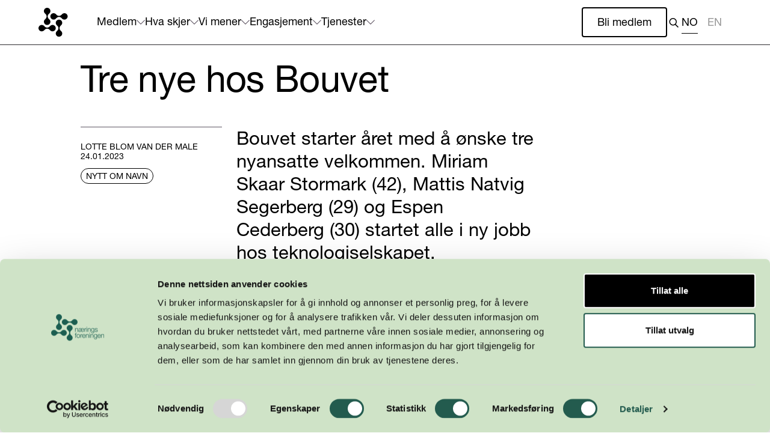

--- FILE ---
content_type: text/html; charset=utf-8
request_url: https://nikr.no/nyheter/tre-nye-hos-bouvet/
body_size: 22640
content:

<!doctype html>
<html lang="no">
<head>
        <script id="CookieDeclaration" type="text/javascript" src="https://consent.cookiebot.com/a38fb5d6-16d6-4459-9b7e-71e044962d27/cd.js"></script>

<!-- Google Tag Manager -->
<script>(function(w,d,s,l,i){w[l]=w[l]||[];w[l].push({'gtm.start':
new Date().getTime(),event:'gtm.js'});var f=d.getElementsByTagName(s)[0],
j=d.createElement(s),dl=l!='dataLayer'?'&l='+l:'';j.async=true;j.src=
'https://www.googletagmanager.com/gtm.js?id='+i+dl;f.parentNode.insertBefore(j,f);
})(window,document,'script','dataLayer','GTM-TD5X86JZ');</script>
<!-- End Google Tag Manager -->




<meta charset="utf-8">
<meta http-equiv="X-UA-Compatible" content="text/html; charset=utf-8;IE=edge,chrome=1">
<meta name="viewport" content="width=device-width, initial-scale=1.0, maximum-scale=1.0, user-scalable=no, viewport-fit=cover">
<meta name="title" content="Tre nye hos Bouvet" />
<meta name="description" content="Bouvet starter &#xE5;ret med &#xE5; &#xF8;nske tre nyansatte velkommen. Miriam Skaar Stormark (42), Mattis Natvig Segerberg (29) og Espen Cederberg (30) startet alle i ny jobb hos teknologiselskapet.">
<link rel="canonical" href="https://nikr.no/nyheter/tre-nye-hos-bouvet/" />

<!-- Open Graph / Facebook -->
    <meta property="og:type" content="article" />
<meta property="og:url" content="https://nikr.no/nyheter/tre-nye-hos-bouvet/" />
<meta property="og:title" content="Tre nye hos Bouvet" />
<meta property="og:description" content="Bouvet starter &#xE5;ret med &#xE5; &#xF8;nske tre nyansatte velkommen. Miriam Skaar Stormark (42), Mattis Natvig Segerberg (29) og Espen Cederberg (30) startet alle i ny jobb hos teknologiselskapet." />
<meta property="og:image" content="https://nikr.no/media/gwal1iul/img_01295b105d.png" />
    <meta name="author" content="Lotte Blom van der Male">

<!-- Twitter -->
<meta property="twitter:url" content="https://nikr.no/nyheter/tre-nye-hos-bouvet/" />
<meta property="twitter:title" content="Tre nye hos Bouvet" />
<meta property="twitter:description" content="Bouvet starter &#xE5;ret med &#xE5; &#xF8;nske tre nyansatte velkommen. Miriam Skaar Stormark (42), Mattis Natvig Segerberg (29) og Espen Cederberg (30) startet alle i ny jobb hos teknologiselskapet." />
<meta property="twitter:image" content="https://nikr.no/media/gwal1iul/img_01295b105d.png" />

    <meta name="robots" content="index, follow" />

<!-- Standard favicon -->
<link rel="icon" sizes="any" href="/favicon.ico">
<link rel="icon" type="image/png" sizes="16x16" href="/favicon-16x16.png">
<link rel="icon" type="image/png" sizes="32x32" href="/favicon-32x32.png">
<link rel="icon" type="image/png" sizes="48x48" href="/favicon-48x48.png">
<link rel="icon" type="image/png" sizes="64x64" href="/favicon-64x64.png">
<link rel="icon" type="image/png" sizes="128x128" href="/favicon-128x128.png">
<link rel="icon" type="image/png" sizes="256x256" href="/favicon-256x256.png">

<!-- Web manifest (for PWA / mobile support) -->
<link rel="manifest" href="/site.webmanifest">

<!-- iOS Safari (optional, choose largest png) -->
<link rel="apple-touch-icon" href="/favicon-256x256.png">

<script type="application/ld+json">
  {"@context":"https://schema.org","@type":"WebSite","name":"NIKR","url":"https://nikr.no/data/","potentialAction":{"@type":"SearchAction","target":"https://nikr.no/data/search/?q={search_term_string}","query-input":"required name=search_term_string"}}
</script>

<script type="application/ld+json">
  {"@context":"https://schema.org","@type":"Organization","name":"NIKR","url":"https://nikr.no/data/","logo":"https://nikr.no/data//media/jrpbthzk/group-4.svg","sameAs":["https://www.facebook.com/naeringsforeningenNIKR","https://www.linkedin.com/company/n%C3%A6ringsforeningen-i-kristiansandsregionen/"]}
</script>
    <link rel="stylesheet" href="/css/site.css?v=6">
    <script type="text/javascript" src="https://cdn.weglot.com/weglot.min.js"></script>
<script>
    Weglot.initialize({
        api_key: 'wg_7ab4d345c95759576c8f43399306c42e1'
    });
</script>
    <link rel="stylesheet" href="https://cdn.jsdelivr.net/npm/swiper@8/swiper-bundle.min.css" />
    <link rel="stylesheet" href="/js/modal-video/css/modal-video.min.css" />
    <link rel="stylesheet" href="https://use.typekit.net/msk8buw.css">
        <title>Tre nye hos Bouvet | N&#xE6;ringsforeningen i Kristiansandsregionen</title>
    <script src="/App_Plugins/UmbracoForms/Assets/promise-polyfill/dist/polyfill.min.js?v=13.4.1" type="application/javascript"></script><script src="/App_Plugins/UmbracoForms/Assets/aspnet-client-validation/dist/aspnet-validation.min.js?v=13.4.1" type="application/javascript"></script>
    
</head>

<body style="--button-prev-bg-color: #ffffff; --color-body-background: #ffffff; --header-background-color: #ffffff; --footer-background-color: #ffffff; --bs-body-color: #000000; --footer-text-color: #000000; --bs-link-hover-color: #000000;  --head-navigation-color: #000000; --head-navigation-dropdown-color: #000000; --footer-link-color: #000000; --fig-color: #5C5360; --member-color: #FAFAFA; --member-background-color: #FAFAFA; --bs-link-color: #000000; --header-svg-color:#5C5360; --button-border-color:#000000;--button-background-color:#000000; --button-text-color:#ffffff; --table-border-color:#2D2A2E;">
    <!-- Google Tag Manager (noscript) -->
<noscript><iframe src="https://www.googletagmanager.com/ns.html?id=GTM-TD5X86JZ"
height="0" width="0" style="display:none;visibility:hidden"></iframe></noscript>
<!-- End Google Tag Manager (noscript) -->
    
    
    

<header class="site-header">
	<div class="container-fluid">
		<div class="site-header__wrapper">
				<div class="site-header__logo">
					<a href="/">
<svg width="49" height="49" viewBox="0 0 49 49" fill="currentColor" xmlns="http://www.w3.org/2000/svg">
<path d="M43.059 8.99219C41.4825 8.99219 40.0139 9.67714 38.9772 10.8544C38.3941 11.4965 37.7678 12.0531 37.0767 12.5668C35.2626 13.7226 32.9301 13.7226 31.0944 12.5668C30.4033 12.0745 29.7553 11.4965 29.1938 10.8544C28.1788 9.67714 26.6886 8.99219 25.112 8.99219C22.1316 8.99219 19.7344 11.3895 19.7344 14.322C19.7344 17.2544 22.1532 19.6517 25.112 19.6517C26.667 19.6517 28.1572 18.9882 29.1938 17.8109C29.7553 17.1688 30.4033 16.5909 31.0944 16.0986C32.9085 14.9213 35.2626 14.9213 37.0983 16.0986C37.7894 16.5909 38.4373 17.1688 38.9988 17.8109C40.9426 20.037 44.3549 20.2725 46.6009 18.3461C48.847 16.4196 49.0846 13.0377 47.1409 10.8116C46.1258 9.65573 44.6356 8.99219 43.059 8.99219Z" fill="currentColor"/>
<path d="M9 5.43909C9 6.98023 9.66951 8.45716 10.8573 9.48458C11.5052 10.0411 12.0884 10.6832 12.5851 11.3682C13.125 12.2672 13.4274 13.2946 13.4706 14.3435C13.4274 15.3923 13.125 16.4197 12.5851 17.3187C12.0884 18.0037 11.5052 18.6458 10.8573 19.2023C8.61126 21.1288 8.37369 24.5107 10.3174 26.7368C12.2611 28.9629 15.6735 29.1983 17.9195 27.2719C19.1074 26.2659 19.7769 24.789 19.7769 23.2478C19.7769 21.7067 19.0858 20.2298 17.8979 19.2023C17.25 18.6458 16.6885 18.0037 16.1702 17.3187C15.6303 16.4197 15.3279 15.3923 15.2847 14.3649C15.3279 13.316 15.6303 12.2886 16.1702 11.411C16.6669 10.7261 17.25 10.0839 17.8979 9.52739C19.0858 8.52137 19.7769 7.04444 19.7769 5.4819C19.8633 2.52804 17.5092 0.0879022 14.5504 0.00228326C11.57 -0.0833357 9.10799 2.24978 9.0216 5.18223C9.0216 5.28926 9.0216 5.37487 9.0216 5.4819V5.43909H9Z" fill="currentColor"/>
<path d="M30.5214 38.7474C28.2753 40.6738 28.0378 44.0558 29.9815 46.2819C31.9252 48.508 35.3159 48.7434 37.5836 46.817C38.7714 45.811 39.4409 44.334 39.4409 42.7929C39.4409 41.2303 38.7498 39.7748 37.562 38.7474C36.9357 38.1695 36.3526 37.5487 35.8558 36.8638C35.3159 35.9648 35.0136 34.9374 34.9704 33.9099C35.0136 32.8611 35.3159 31.8337 35.8558 30.9561C36.3526 30.2711 36.9357 29.629 37.562 29.0511C38.7498 28.045 39.4409 26.5681 39.4409 25.0056C39.4409 22.0517 37.0221 19.6758 34.0633 19.6758C31.0829 19.6758 28.6857 22.0731 28.6641 25.0056C28.6641 26.5681 29.3552 28.0236 30.5214 29.0511C31.1693 29.6076 31.7524 30.2497 32.2492 30.9347C32.7891 31.8337 33.0914 32.8611 33.1346 33.9099C33.0914 34.9588 32.7891 35.9862 32.2492 36.8852C31.7524 37.5487 31.1693 38.1695 30.5214 38.7474Z" fill="currentColor"/>
<path d="M19.2429 30.3953C18.6597 31.0161 18.0334 31.594 17.3423 32.0863C15.5282 33.2422 13.1957 33.2422 11.36 32.0863C10.6689 31.594 10.021 31.0161 9.45945 30.3953C8.4444 29.2181 6.95421 28.5331 5.37763 28.5331C2.39726 28.5331 0 30.9305 0 33.8629C0 36.8168 2.41886 39.1927 5.37763 39.1927C6.93261 39.1927 8.4228 38.5291 9.45945 37.3519C10.021 36.7097 10.6689 36.1318 11.36 35.6395C13.1741 34.4622 15.5282 34.4622 17.3423 35.6395C18.0334 36.1318 18.6813 36.7097 19.2429 37.3519C21.1866 39.578 24.5989 39.8134 26.845 37.887C29.0911 35.9606 29.3286 32.5786 27.3849 30.3525C26.3698 29.1967 24.8797 28.5117 23.3247 28.5117C21.7697 28.5117 20.2795 29.1967 19.2429 30.3953Z" fill="currentColor"/>
</svg>
					</a>
				</div>

			<div class="site-header__items">
				<div class="site-header__items__wrapper">
						<nav>
							<ul>
										<li>
											<a href="#" class="nav--link has-arrow" data-bs-toggle="offcanvas" data-bs-target="#slideIn-e4b36f68-d534-4420-a55e-574a825fb576">
												<span>Medlem</span>
												<svg height="14" width="14" xmlns="http://www.w3.org/2000/svg" viewBox="0 0 407.437 407.437" xml:space="preserve"><path fill="currentColor" d="m386.258 91.567-182.54 181.945L21.179 91.567 0 112.815 203.718 315.87l203.719-203.055z" /></svg>
											</a>
										</li>
										<li>
											<a href="#" class="nav--link has-arrow" data-bs-toggle="offcanvas" data-bs-target="#slideIn-b1b32d6a-3047-4540-98e6-4824ee2de748">
												<span>Hva skjer</span>
												<svg height="14" width="14" xmlns="http://www.w3.org/2000/svg" viewBox="0 0 407.437 407.437" xml:space="preserve"><path fill="currentColor" d="m386.258 91.567-182.54 181.945L21.179 91.567 0 112.815 203.718 315.87l203.719-203.055z" /></svg>
											</a>
										</li>
										<li>
											<a href="#" class="nav--link has-arrow" data-bs-toggle="offcanvas" data-bs-target="#slideIn-3b9fbc1b-2a30-456d-bde1-86ca39e5b601">
												<span>Vi mener</span>
												<svg height="14" width="14" xmlns="http://www.w3.org/2000/svg" viewBox="0 0 407.437 407.437" xml:space="preserve"><path fill="currentColor" d="m386.258 91.567-182.54 181.945L21.179 91.567 0 112.815 203.718 315.87l203.719-203.055z" /></svg>
											</a>
										</li>
										<li>
											<a href="#" class="nav--link has-arrow" data-bs-toggle="offcanvas" data-bs-target="#slideIn-10fcb639-b98a-49c3-a886-7f918a8d9a18">
												<span>Engasjement</span>
												<svg height="14" width="14" xmlns="http://www.w3.org/2000/svg" viewBox="0 0 407.437 407.437" xml:space="preserve"><path fill="currentColor" d="m386.258 91.567-182.54 181.945L21.179 91.567 0 112.815 203.718 315.87l203.719-203.055z" /></svg>
											</a>
										</li>
										<li>
											<a href="#" class="nav--link has-arrow" data-bs-toggle="offcanvas" data-bs-target="#slideIn-dd10cdfc-9229-4420-b2e5-33e7dbb5dee1">
												<span>Tjenester</span>
												<svg height="14" width="14" xmlns="http://www.w3.org/2000/svg" viewBox="0 0 407.437 407.437" xml:space="preserve"><path fill="currentColor" d="m386.258 91.567-182.54 181.945L21.179 91.567 0 112.815 203.718 315.87l203.719-203.055z" /></svg>
											</a>
										</li>
							</ul>
						</nav>
				</div>
			</div>

			<div class="site-header__tools">
				<div class="site-header__tools__wrapper">
					<nav>
						<ul>
							<li>
								<a class="bttn bttn--outline member-button" href="/bli-medlem/">Bli medlem</a>
							</li>
								<li>
									<a href="/sok/">
										<svg width="24" height="24" viewBox="0 0 24 24" fill="none" xmlns="http://www.w3.org/2000/svg">
											<path d="M9.75 15.75C6.71243 15.75 4.25 13.2876 4.25 10.25C4.25 7.21243 6.71243 4.75 9.75 4.75C12.7876 4.75 15.25 7.21243 15.25 10.25C15.25 13.2876 12.7876 15.75 9.75 15.75Z" stroke="currentColor" stroke-width="1.5"/>
											<path d="M18.5 19.5L13.5 14.5" stroke="currentColor" stroke-width="1.5"/>
										</svg>
									</a>
								</li>
							<li class="d-xl-none">
								<a id="menuOpen" data-bs-toggle="offcanvas" href="#offcanvas__main-navigation" onclick="toggleMenu()" role="button">
									<svg width="16" height="14" viewBox="0 0 18 12" fill="none"
									     xmlns="http://www.w3.org/2000/svg">
										<path d="M1 1H17M1 6H17M1 11H17" stroke="currentColor" stroke-width="1.75"
										      stroke-linecap="round" stroke-linejoin="round"/>
									</svg>
								</a>
								<a id="menuClose" onclick="toggleMenu()" role="button">
									<svg width="16" height="14" viewBox="0 0 16 14" fill="none" xmlns="http://www.w3.org/2000/svg">
										<path d="M14.7356 12.3137L3.42188 1L2.00766 2.41421L13.3214 13.7279L14.7356 12.3137Z" fill="currentColor"/>
										<path d="M12.9543 0.637463L1.64062 11.9512L3.05484 13.3654L14.3685 2.05168L12.9543 0.637463Z" fill="currentColor"/>
									</svg>
								</a>
							</li>
						</ul>
					</nav>
				</div>
			</div>
		</div>
	</div>

	<div class="offcanvas offcanvas-start offcanvas--main-navigation" tabindex="-1" id="offcanvas__main-navigation" style="--bs-offcanvas-bg: #FAFAFA;">
		<div class="offcanvas-header"></div>
		<div class="offcanvas-body">
			<div class="offcanvas-body__section">
				<div class="offcanvas-body__section__col">
					<div class="container-fluid">
						<div class="row">
							<div class="col-12 col-lg-6">
								<div class="primary-menu-container">
											<h2 class="h1">
												<a href="#" class="nav--link has-arrow" data-bs-toggle="offcanvas" data-bs-target="#slideIn-e4b36f68-d534-4420-a55e-574a825fb576">
													<span>Medlem</span>
												</a>
											</h2>
											<h2 class="h1">
												<a href="#" class="nav--link has-arrow" data-bs-toggle="offcanvas" data-bs-target="#slideIn-b1b32d6a-3047-4540-98e6-4824ee2de748">
													<span>Hva skjer</span>
												</a>
											</h2>
											<h2 class="h1">
												<a href="#" class="nav--link has-arrow" data-bs-toggle="offcanvas" data-bs-target="#slideIn-3b9fbc1b-2a30-456d-bde1-86ca39e5b601">
													<span>Vi mener</span>
												</a>
											</h2>
											<h2 class="h1">
												<a href="#" class="nav--link has-arrow" data-bs-toggle="offcanvas" data-bs-target="#slideIn-10fcb639-b98a-49c3-a886-7f918a8d9a18">
													<span>Engasjement</span>
												</a>
											</h2>
											<h2 class="h1">
												<a href="#" class="nav--link has-arrow" data-bs-toggle="offcanvas" data-bs-target="#slideIn-dd10cdfc-9229-4420-b2e5-33e7dbb5dee1">
													<span>Tjenester</span>
												</a>
											</h2>
								</div>
							</div>
						</div>
					</div>
				</div>
			</div>
		</div>
	</div>

	
			<div class="offcanvas offcanvas-start offcanvas--main-navigation" tabindex="-1" id="slideIn-e4b36f68-d534-4420-a55e-574a825fb576" style="--bs-offcanvas-bg: #cfe3c7; --bs-offcanvas-color: #000000; --bs-offcanvas-svg-color: #5C5360;">
				<div class="offcanvas-header">
					<div class="container-fluid">
						<div class="row">
							<div class="col-12">
								<a role="button" data-bs-toggle="offcanvas" class="d-lg-none offcanvas-close" href="#offcanvas__main-navigation" aria-label="Tilbake">
									<svg width="8" height="14" viewBox="0 0 8 14" fill="none" xmlns="http://www.w3.org/2000/svg">
										<path d="M6.779 0.95581L6.77901 0.955824L7.0442 1.22098C7.0442 1.22098 7.04421 1.22099 7.04421 1.22099C7.0686 1.2454 7.0686 1.28495 7.04419 1.30936C7.04419 1.30936 7.04419 1.30936 7.04419 1.30936L1.97224 6.38128L1.61869 6.73483L1.97224 7.08839L7.04419 12.1603C7.0686 12.1848 7.0686 12.2243 7.04419 12.2487L6.77899 12.5139C6.75458 12.5383 6.71506 12.5383 6.69065 12.5139L6.33709 12.8674L6.69065 12.5139L0.955772 6.77901C0.931359 6.75459 0.931359 6.71508 0.955772 6.69066L6.69064 0.95581C6.69064 0.955808 6.69065 0.955806 6.69065 0.955804C6.71506 0.931397 6.75458 0.931398 6.779 0.95581Z" fill="currentColor" stroke="currentColor" />
									</svg>
									Tilbake
								</a>
							</div>
						</div>
					</div>
				</div>
				<div class="offcanvas-body">

					<div class="offcanvas-body__section">
						<div class="offcanvas-body__section__col">
							<div class="container-fluid">
								<div class="row">
									<div class="col-12 col-lg-6">
											<div class="primary-menu-container primary-border">
													<h2 class="h1">
														<a href="/bli-medlem/">Bli medlem</a>
													</h2>
													<h2 class="h1">
														<a href="/meld-deg-pa-nyhetsbrevet/">Nyhetsbrev</a>
													</h2>
													<h2 class="h1">
														<a href="/send-inn-nyheter/">Send inn nyheter</a>
													</h2>
											</div>
									</div>
									<div class="col-12 col-lg-6">
											<div class="secondary-menu-container">
													<p>
														<a href="/medlemsoversikt/">Medlemsoversikt</a>
													</p>
													<p>
														<a href="/styreportalen/">Styreportalen</a>
													</p>
													<p>
														<a href="/nettverk-fagrad-lokalrad/wib/">WiB</a>
													</p>
													<p>
														<a href="/nettverk-fagrad-lokalrad/u40/">U40</a>
													</p>
													<p>
														<a href="/nettverk-fagrad-lokalrad/nettverk-for-baerekraftsansvarlige/">Nettverk for b&#xE6;rekraftsansvarlige</a>
													</p>
													<p>
														<a href="/nettverk-fagrad-lokalrad/inn/">INN-nettverket</a>
													</p>
											</div>
                                    </div>
                                </div>
                            </div>
						</div>
					</div>
				</div>
			</div>
			<div class="offcanvas offcanvas-start offcanvas--main-navigation" tabindex="-1" id="slideIn-b1b32d6a-3047-4540-98e6-4824ee2de748" style="--bs-offcanvas-bg: #faecc5; --bs-offcanvas-color: #000000; --bs-offcanvas-svg-color: #5C5360;">
				<div class="offcanvas-header">
					<div class="container-fluid">
						<div class="row">
							<div class="col-12">
								<a role="button" data-bs-toggle="offcanvas" class="d-lg-none offcanvas-close" href="#offcanvas__main-navigation" aria-label="Tilbake">
									<svg width="8" height="14" viewBox="0 0 8 14" fill="none" xmlns="http://www.w3.org/2000/svg">
										<path d="M6.779 0.95581L6.77901 0.955824L7.0442 1.22098C7.0442 1.22098 7.04421 1.22099 7.04421 1.22099C7.0686 1.2454 7.0686 1.28495 7.04419 1.30936C7.04419 1.30936 7.04419 1.30936 7.04419 1.30936L1.97224 6.38128L1.61869 6.73483L1.97224 7.08839L7.04419 12.1603C7.0686 12.1848 7.0686 12.2243 7.04419 12.2487L6.77899 12.5139C6.75458 12.5383 6.71506 12.5383 6.69065 12.5139L6.33709 12.8674L6.69065 12.5139L0.955772 6.77901C0.931359 6.75459 0.931359 6.71508 0.955772 6.69066L6.69064 0.95581C6.69064 0.955808 6.69065 0.955806 6.69065 0.955804C6.71506 0.931397 6.75458 0.931398 6.779 0.95581Z" fill="currentColor" stroke="currentColor" />
									</svg>
									Tilbake
								</a>
							</div>
						</div>
					</div>
				</div>
				<div class="offcanvas-body">

					<div class="offcanvas-body__section">
						<div class="offcanvas-body__section__col">
							<div class="container-fluid">
								<div class="row">
									<div class="col-12 col-lg-6">
											<div class="primary-menu-container primary-border">
													<h2 class="h1">
														<a href="/arrangementer/">Arrangementer</a>
													</h2>
													<h2 class="h1">
														<a href="/nyheter/">Nyheter</a>
													</h2>
											</div>
									</div>
									<div class="col-12 col-lg-6">
											<div class="secondary-menu-container">
													<p>
														<a href="/spenn/">SPENN</a>
													</p>
													<p>
														<a href="/nyheter/?nyhetskategori=1298">Medlemsnytt</a>
													</p>
													<p>
														<a href="/nyheter/?nyhetskategori=1297">Nytt om navn</a>
													</p>
											</div>
                                    </div>
                                </div>
                            </div>
						</div>
					</div>
				</div>
			</div>
			<div class="offcanvas offcanvas-start offcanvas--main-navigation" tabindex="-1" id="slideIn-3b9fbc1b-2a30-456d-bde1-86ca39e5b601" style="--bs-offcanvas-bg: #ddf6f6; --bs-offcanvas-color: #000000; --bs-offcanvas-svg-color: #5C5360;">
				<div class="offcanvas-header">
					<div class="container-fluid">
						<div class="row">
							<div class="col-12">
								<a role="button" data-bs-toggle="offcanvas" class="d-lg-none offcanvas-close" href="#offcanvas__main-navigation" aria-label="Tilbake">
									<svg width="8" height="14" viewBox="0 0 8 14" fill="none" xmlns="http://www.w3.org/2000/svg">
										<path d="M6.779 0.95581L6.77901 0.955824L7.0442 1.22098C7.0442 1.22098 7.04421 1.22099 7.04421 1.22099C7.0686 1.2454 7.0686 1.28495 7.04419 1.30936C7.04419 1.30936 7.04419 1.30936 7.04419 1.30936L1.97224 6.38128L1.61869 6.73483L1.97224 7.08839L7.04419 12.1603C7.0686 12.1848 7.0686 12.2243 7.04419 12.2487L6.77899 12.5139C6.75458 12.5383 6.71506 12.5383 6.69065 12.5139L6.33709 12.8674L6.69065 12.5139L0.955772 6.77901C0.931359 6.75459 0.931359 6.71508 0.955772 6.69066L6.69064 0.95581C6.69064 0.955808 6.69065 0.955806 6.69065 0.955804C6.71506 0.931397 6.75458 0.931398 6.779 0.95581Z" fill="currentColor" stroke="currentColor" />
									</svg>
									Tilbake
								</a>
							</div>
						</div>
					</div>
				</div>
				<div class="offcanvas-body">

					<div class="offcanvas-body__section">
						<div class="offcanvas-body__section__col">
							<div class="container-fluid">
								<div class="row">
									<div class="col-12 col-lg-6">
											<div class="primary-menu-container primary-border">
													<h2 class="h1">
														<a href="/var-naeringspolitikk/">V&#xE5;r n&#xE6;ringspolitikk</a>
													</h2>
													<h2 class="h1">
														<a href="/nyheter/?nyhetskategori=9809">Aktuelt</a>
													</h2>
											</div>
									</div>
									<div class="col-12 col-lg-6">
											<div class="secondary-menu-container">
													<p>
														<a href="/var-naeringspolitikk/horingsuttalelser-brev-medieutspill-og-nyheter/">H&#xF8;ringsuttalelser og medieutspill</a>
													</p>
													<p>
														<a href="/var-naeringspolitikk/podkasten-politisk-kvartal/">Podcast: Politisk kvartal</a>
													</p>
											</div>
											<div class="teritary-menu-container">
													<p>
														<a href="/kom-med-dine-innspill/">Kom med dine innspill</a>
													</p>
											</div>
                                    </div>
                                </div>
                            </div>
						</div>
					</div>
				</div>
			</div>
			<div class="offcanvas offcanvas-start offcanvas--main-navigation" tabindex="-1" id="slideIn-10fcb639-b98a-49c3-a886-7f918a8d9a18" style="--bs-offcanvas-bg: #e6e5e7; --bs-offcanvas-color: #000000; --bs-offcanvas-svg-color: #5C5360;">
				<div class="offcanvas-header">
					<div class="container-fluid">
						<div class="row">
							<div class="col-12">
								<a role="button" data-bs-toggle="offcanvas" class="d-lg-none offcanvas-close" href="#offcanvas__main-navigation" aria-label="Tilbake">
									<svg width="8" height="14" viewBox="0 0 8 14" fill="none" xmlns="http://www.w3.org/2000/svg">
										<path d="M6.779 0.95581L6.77901 0.955824L7.0442 1.22098C7.0442 1.22098 7.04421 1.22099 7.04421 1.22099C7.0686 1.2454 7.0686 1.28495 7.04419 1.30936C7.04419 1.30936 7.04419 1.30936 7.04419 1.30936L1.97224 6.38128L1.61869 6.73483L1.97224 7.08839L7.04419 12.1603C7.0686 12.1848 7.0686 12.2243 7.04419 12.2487L6.77899 12.5139C6.75458 12.5383 6.71506 12.5383 6.69065 12.5139L6.33709 12.8674L6.69065 12.5139L0.955772 6.77901C0.931359 6.75459 0.931359 6.71508 0.955772 6.69066L6.69064 0.95581C6.69064 0.955808 6.69065 0.955806 6.69065 0.955804C6.71506 0.931397 6.75458 0.931398 6.779 0.95581Z" fill="currentColor" stroke="currentColor" />
									</svg>
									Tilbake
								</a>
							</div>
						</div>
					</div>
				</div>
				<div class="offcanvas-body">

					<div class="offcanvas-body__section">
						<div class="offcanvas-body__section__col">
							<div class="container-fluid">
								<div class="row">
									<div class="col-12 col-lg-6">
											<div class="primary-menu-container primary-border">
													<h2 class="h1">
														<a href="/nettverk-fagrad-lokalrad/">Nettverk og fagr&#xE5;d</a>
													</h2>
											</div>
									</div>
									<div class="col-12 col-lg-6">
											<div class="secondary-menu-container">
													<p>
														<a href="/prosjekter/">Prosjekter</a>
													</p>
													<p>
														<a href="/internasjonal-arbeidstaker/">Internasjonal arbeidstaker?</a>
													</p>
													<p>
														<a href="/18873/">Attraktive Agder</a>
													</p>
											</div>
                                    </div>
                                </div>
                            </div>
						</div>
					</div>
				</div>
			</div>
			<div class="offcanvas offcanvas-start offcanvas--main-navigation" tabindex="-1" id="slideIn-dd10cdfc-9229-4420-b2e5-33e7dbb5dee1" style="--bs-offcanvas-bg: #ffffff; --bs-offcanvas-color: #000000; --bs-offcanvas-svg-color: #5C5360;">
				<div class="offcanvas-header">
					<div class="container-fluid">
						<div class="row">
							<div class="col-12">
								<a role="button" data-bs-toggle="offcanvas" class="d-lg-none offcanvas-close" href="#offcanvas__main-navigation" aria-label="Tilbake">
									<svg width="8" height="14" viewBox="0 0 8 14" fill="none" xmlns="http://www.w3.org/2000/svg">
										<path d="M6.779 0.95581L6.77901 0.955824L7.0442 1.22098C7.0442 1.22098 7.04421 1.22099 7.04421 1.22099C7.0686 1.2454 7.0686 1.28495 7.04419 1.30936C7.04419 1.30936 7.04419 1.30936 7.04419 1.30936L1.97224 6.38128L1.61869 6.73483L1.97224 7.08839L7.04419 12.1603C7.0686 12.1848 7.0686 12.2243 7.04419 12.2487L6.77899 12.5139C6.75458 12.5383 6.71506 12.5383 6.69065 12.5139L6.33709 12.8674L6.69065 12.5139L0.955772 6.77901C0.931359 6.75459 0.931359 6.71508 0.955772 6.69066L6.69064 0.95581C6.69064 0.955808 6.69065 0.955806 6.69065 0.955804C6.71506 0.931397 6.75458 0.931398 6.779 0.95581Z" fill="currentColor" stroke="currentColor" />
									</svg>
									Tilbake
								</a>
							</div>
						</div>
					</div>
				</div>
				<div class="offcanvas-body">

					<div class="offcanvas-body__section">
						<div class="offcanvas-body__section__col">
							<div class="container-fluid">
								<div class="row">
									<div class="col-12 col-lg-6">
											<div class="primary-menu-container primary-border">
													<h2 class="h1">
														<a href="/chamber-of-commerce/">Handelskammer</a>
													</h2>
													<h2 class="h1">
														<a href="/annonsering/">Annonsering</a>
													</h2>
											</div>
									</div>
									<div class="col-12 col-lg-6">
											<div class="secondary-menu-container">
													<p>
														<a href="https://q-p.recman.no/index.php?utm_source=google&amp;utm_source_platform=Google&#x2B;Ads&amp;utm_medium=cpc&amp;utm_campaign=Brand___QP&amp;utm_campaignid=21643199945&amp;gad_source=1&amp;gad_campaignid=21643199945&amp;gclid=CjwKCAjw_-3GBhAYEiwAjh9fUFB_gwaPAhS2R4TSmeSs5ULUS1FB7XaMdfx4dZZpiOdgd8GUfsIKFBoCOxsQAvD_BwE">Ledige stillinger</a>
													</p>
													<p>
														<a href="https://historier.nikr.no/stipendordninger/2053">Stipendordninger for studenter</a>
													</p>
											</div>
											<div class="teritary-menu-container">
													<p>
														<a href="/kontakt-oss/">Kontakt oss</a>
													</p>
													<p>
														<a href="/om-oss/">Om oss</a>
													</p>
											</div>
                                    </div>
                                </div>
                            </div>
						</div>
					</div>
				</div>
			</div>
</header>

<script src="https://ajax.googleapis.com/ajax/libs/jquery/3.6.1/jquery.min.js"></script>    <div class="loading-overlay d-none">
        <svg class="loading-icon" fill="#000" viewBox="0 0 24 24" xmlns="http://www.w3.org/2000/svg">
            <circle cx="12" cy="12" r="0">
                <animate attributeName="r" calcMode="spline" dur="1.2s" values="0;11"
                         keySplines=".52,.6,.25,.99" repeatCount="indefinite"/>
                <animate attributeName="opacity" calcMode="spline" dur="1.2s" values="1;0"
                         keySplines=".52,.6,.25,.99" repeatCount="indefinite"/>
            </circle>
        </svg>
    </div>
    <main id="content" role="main" tabindex="-1">
        <div class="block block__article_heading space--small">
	<div class="block__front">
		<div class="block__header">
			<div class="container">
				<div class="row">
					<div class="col-12">
						<div class="block__header__title">
							<h1>Tre nye hos Bouvet</h1>
						</div>
					</div>
				</div>
			</div>
		</div>
	</div>
</div>

<div class="block block__article_heading space--small">
	<div class="block__front">
		<div class="block__header">
			<div class="container">
				<div class="row">
					<div class="col-12 col-md-3">
							<div class="block__article_byline">
Lotte Blom van der Male										<br/>
24.01.2023									<br/>
									<div class="category-container">
											<div class="category"><span>Nytt om navn</span></div>
									</div>
							</div>
					</div>
						<div class="col-12 col-md-6">
							<div class="teaser teaser--text" style="">
								Bouvet starter &#xE5;ret med &#xE5; &#xF8;nske tre nyansatte velkommen. Miriam Skaar Stormark (42), Mattis Natvig Segerberg (29) og Espen Cederberg (30) startet alle i ny jobb hos teknologiselskapet.
							</div>
						</div>
				</div>
			</div>
		</div>
	</div>
</div>
	<div class="block block__image space--medium">
		<div class="block__body">
			<div class="container">
				<figure class="d-flex flex-column">



<img src="/media/gwal1iul/img_01295b105d.png?width=1200&amp;height=0&amp;format=WebP&amp;v=1dbe4943f00c770" loading="lazy" class="img-fluid" alt="F.v. Mattis Natvig Segerberg, Miriam Skaar Stormark og Espen Cederberg" />						<figcaption>
							F.v. Mattis Natvig Segerberg, Miriam Skaar Stormark og Espen Cederberg
						</figcaption>
				</figure>
			</div>
		</div>
	</div>

<div class="block block__text space--small">
	<div class="block__front">
		<div class="block__body">
			<div class="container-text">
				<div class="block__body__text">
					<div class="row justify-content-center">
						<div class="text feature-text article-feature-text" style="--bs-body-color: ; !important; --bs-link-color: ; !important;">
							<p><span style="font-size:11pt"><span style="font-family:Calibri,sans-serif"><span style="font-size:12.0pt">Miriam, Mattis og Espen skal alle jobbe i avdelingen for r&aring;dgivning, plattform, innsikt og analyse.</span></span></span><br />
<br />
<span style="font-size:11pt"><span style="font-family:Calibri,sans-serif"><span style="font-size:12.0pt"><strong>Miriam Skaar Stormark&nbsp;(42)</strong> har bachelor i IT og informatikksystemer og bak seg har hun flere &aring;rs erfaring som konsulent. Hun kommer fra Unit4, her opparbeidet hun seg bred erfaring med implementerings og forbedringsprosjekter, hos store og mindre kunder b&aring;de innen offentlig og privat sektor.<br />
<br />
Skaar Stormark&nbsp;trives godt med kombinasjon av r&aring;dgivning og teknisk arbeid, og motiveres av &aring; jobbe p&aring; prosjekter hvor hun i samarbeid med kunden oppn&aring;r gode resultater.</span></span></span><br />
<span style="font-size:11pt"><span style="font-family:Calibri,sans-serif">&nbsp;<br />
-&nbsp;</span></span><span style="font-family:Calibri,sans-serif; font-size:12pt">Jeg gleder meg veldig til &aring; bli kjent med nye kollegaer og kunder, l&aelig;re mye nytt og f&aring; bidra p&aring; spennende prosjekt.&nbsp;&nbsp;</span><br />
<br />
<span style="font-size:11pt"><span style="font-family:Calibri,sans-serif"><span style="font-size:12.0pt"><strong>Mattis Natvig Segerberg (29)</strong> er utdannet sivilingeni&oslash;r ved Norges Milj&oslash;- og Biovitenskapelige Universitet (NMBU). </span></span></span><br />
<br />
<span style="font-size:11pt"><span style="font-family:Calibri,sans-serif"><span style="font-size:12.0pt">De siste fire &aring;rene har Mattis Natvig Segerberg jobbet med digitalisering og produktutvikling i havbruksn&aelig;ringen i selskapet Bluegrove AS, og har v&aelig;rt Solution Manager for selskapets l&oslash;sning for autonom f&ocirc;ring av laks.<br />
<br />
Fra tidligere har Segerberg ogs&aring; jobbet en periode som konsulent i Deloitte.</span></span></span><br />
<br />
<span style="font-size:11pt"><span style="font-family:Calibri,sans-serif"><span style="font-size:12.0pt">- Jeg gleder meg til &aring; bli bedre kjent med n&aelig;ringsliv og offentlig sektor i Agder og bidra til den spennende utviklingen i regionen v&aring;r.</span></span></span><br />
<br />
<span style="font-size:11pt"><span style="font-family:Calibri,sans-serif"><span style="font-size:12.0pt"><strong>Espen Cederberg (30)</strong> er utdannet &oslash;konom ved h&oslash;gskolen i Telemark og har en brennende interesse for teknologi, utvikling og programmering. Cederberg kommer fra rollen som IT-sjef hos Strai Kj&oslash;kken.<br />
<br />
-&nbsp;</span></span></span><span style="font-family:Calibri,sans-serif; font-size:12pt">Den nye jobben inneb&aelig;rer nye, spennende prosjekter med et stort og godt fagmilj&oslash;. Jeg ser frem til &aring; ta fatt p&aring; utfordrende problemstillinger og l&aelig;re mye, samt skape gode relasjoner til kolleger og kunder, sier Cederberg.</span><br />
<br />
<span style="font-size:11pt"><span style="font-family:Calibri,sans-serif"><span style="font-size:12.0pt">Avdelingsleder Thor-Ole Johansen er sv&aelig;rt forn&oslash;yd med &aring; f&aring; tre nye kolleger p&aring; laget:<br />
<br />
-&nbsp;Med dette styrker og utvikler vi et allerede sterkt fagmilj&oslash; og kan se frem mot videre vekst</span> i 2023, sier han.</span></span></p>
						</div>
					</div>
				</div>
			</div>
		</div>
	</div>
</div>

	<div class="block block__ads space--small">
		<div class="block__body">
			<div class="ads-container">
                        <div class="ad-slide container-sm w-100" data-duration="5"
                             style="display:none;">
                            <figure class="d-flex flex-column-reverse">
                                <a href="https://netlab.no/om-oss" class="w-100 no-link-hover">
                                    <div class="sp-media">



<img src="/media/0iyewrbh/netlab_ny-banner_nyhetssider.gif?width=0&amp;height=0&amp;v=1dc55667d09ed60" loading="eager" class="img-fluid w-100" alt="ANNONSE - ARTIKKEL FORTSETTER UNDER" />                                    </div>
                                </a>
                                    <figcaption class="sp-text">
                                        ANNONSE - ARTIKKEL FORTSETTER UNDER
                                    </figcaption>
                            </figure>
                        </div>
                        <div class="ad-slide container-sm w-100" data-duration="5"
                             style="display:none;">
                            <figure class="d-flex flex-column-reverse">
                                <a href="https://www.phonero.no/" target="_blank" class="w-100 no-link-hover">
                                    <div class="sp-media">



<img src="/media/ucyncmy1/norges-mesttilfredsesmall.jpg?width=0&amp;height=0&amp;v=1dc57d80fc937f0" loading="eager" class="img-fluid w-100" alt="Phonero" />                                    </div>
                                </a>
                                    <figcaption class="sp-text">
                                        Phonero
                                    </figcaption>
                            </figure>
                        </div>
			</div>
		</div>
	</div>

    </main>

	<footer>
		<div class="footer__body">
			<div class="container-fluid">
					<div class="site__footer_title">
						<p class="footer-title">Hovedsamarbeidspartnere</p>
					</div>
				<div class="site__footer__header">
						<div class="footer__section footer__section__shortcuts">
							<div class="row">
										<div class="col-6 col-md-3 col-lg-2 d-flex">
											<a href="https://www.spv.no" target="" class="w-100 no-link-hover">
												<div class="footer-logo text-center h-100 d-flex align-items-center justify-content-center">



<img src="/media/tgmgzewm/sb-norge-hovedlogo-original-rips-rgb-mellomstor.png?width=200&amp;height=0&amp;format=WebP&amp;v=1dc0556d1461670" loading="lazy" class="img-fluid" alt="SPAREBANKEN NORGE" />												</div>
											</a>
										</div>
										<div class="col-6 col-md-3 col-lg-2 d-flex">
											<a href="https:///medlemmer/phonero/" class="w-100 no-link-hover">
												<div class="footer-logo text-center h-100 d-flex align-items-center justify-content-center">



<img src="/media/c0mjqpkq/phonero20logo20transparent.png?width=200&amp;height=0&amp;format=WebP&amp;v=1dbe4529cb09130" loading="lazy" class="img-fluid" alt="Phonero" />												</div>
											</a>
										</div>
										<div class="col-6 col-md-3 col-lg-2 d-flex">
											<a href="https://www.bestevent.no" target="" class="w-100 no-link-hover">
												<div class="footer-logo text-center h-100 d-flex align-items-center justify-content-center">



<img src="/media/cj3nojjt/logofiler_originaler_trykk_appetite-liten-logo-oransje-1.png?width=200&amp;height=0&amp;format=WebP&amp;v=1dc271cd963b4b0" loading="lazy" class="img-fluid" alt="BEST EVENT AS" />												</div>
											</a>
										</div>
										<div class="col-6 col-md-3 col-lg-2 d-flex">
											<a href="https:///medlemmer/a-energi-as/" class="w-100 no-link-hover">
												<div class="footer-logo text-center h-100 d-flex align-items-center justify-content-center">



<img src="/media/wksei3uc/a-_energi_logosvg.png?width=200&amp;height=0&amp;format=WebP&amp;v=1dc05ecdad0a5c0" loading="lazy" class="img-fluid" alt="&#xC5; Energi AS" />												</div>
											</a>
										</div>
										<div class="col-6 col-md-3 col-lg-2 d-flex">
											<a href="https:///medlemmer/qualified-solutions-as/" class="w-100 no-link-hover">
												<div class="footer-logo text-center h-100 d-flex align-items-center justify-content-center">



<img src="/media/51rhjqrx/q-p-logo2028129.png?width=200&amp;height=0&amp;format=WebP&amp;v=1dbe452a74798a0" loading="lazy" class="img-fluid" alt="QUALIFIED SOLUTIONS AS" />												</div>
											</a>
										</div>
										<div class="col-6 col-md-3 col-lg-2 d-flex">
											<a href="https://www.returkraft.no" target="" class="w-100 no-link-hover">
												<div class="footer-logo text-center h-100 d-flex align-items-center justify-content-center">



<img src="/media/4abpfofn/stillingskarusell-ny-nettside-11.png?width=200&amp;height=0&amp;format=WebP&amp;v=1dc05579983fd50" loading="lazy" class="img-fluid" alt="Returkraft AS" />												</div>
											</a>
										</div>
										<div class="col-6 col-md-3 col-lg-2 d-flex">
											<a href="https:///medlemmer/advokatfirma-tofte-hald-as/" class="w-100 no-link-hover">
												<div class="footer-logo text-center h-100 d-flex align-items-center justify-content-center">



<img src="/media/myrpkkaw/tofte_hald-logo-rgb_v1-mc3b8rkeblaa-b2028129.png?width=200&amp;height=0&amp;format=WebP&amp;v=1dbe4510743cf50" loading="lazy" class="img-fluid" alt="ADVOKATFIRMA TOFTE HALD AS" />												</div>
											</a>
										</div>
										<div class="col-6 col-md-3 col-lg-2 d-flex">
											<a href="https:///medlemmer/bravida-norge-as-avd-kristiansand/" class="w-100 no-link-hover">
												<div class="footer-logo text-center h-100 d-flex align-items-center justify-content-center">



<img src="/media/hzrlphxq/bravida_logo_rgb_pos.png?width=200&amp;height=0&amp;format=WebP&amp;v=1dbe4514e10cf50" loading="lazy" class="img-fluid" alt="Bravida Norge AS Avd. Kristiansand" />												</div>
											</a>
										</div>
										<div class="col-6 col-md-3 col-lg-2 d-flex">
											<a href="https://www.value.no" target="" class="w-100 no-link-hover">
												<div class="footer-logo text-center h-100 d-flex align-items-center justify-content-center">



<img src="/media/5fffqh1b/value-logo-tall.png?width=200&amp;height=0&amp;format=WebP&amp;v=1dc05efd6b96870" loading="lazy" class="img-fluid" alt="VALUE GROUP AS" />												</div>
											</a>
										</div>
										<div class="col-6 col-md-3 col-lg-2 d-flex">
											<a href="https://www.bouvet.no" target="" class="w-100 no-link-hover">
												<div class="footer-logo text-center h-100 d-flex align-items-center justify-content-center">



<img src="/media/btjbj0v1/bouvet20ny20logo202021.png?width=200&amp;height=0&amp;format=WebP&amp;v=1dbe4514b0ba5a0" loading="lazy" class="img-fluid" alt="BOUVET NORGE AS" />												</div>
											</a>
										</div>
										<div class="col-6 col-md-3 col-lg-2 d-flex">
											<a href="https:///medlemmer/asko-agder-as/" class="w-100 no-link-hover">
												<div class="footer-logo text-center h-100 d-flex align-items-center justify-content-center">



<img src="/media/x1jbwwgw/asko1.png?width=200&amp;height=0&amp;format=WebP&amp;v=1dc05ec9562c090" loading="lazy" class="img-fluid" alt="ASKO AGDER AS" />												</div>
											</a>
										</div>
										<div class="col-6 col-md-3 col-lg-2 d-flex">
											<a href="https://cameron.slb.com" target="" class="w-100 no-link-hover">
												<div class="footer-logo text-center h-100 d-flex align-items-center justify-content-center">



<img src="/media/1tuam4ht/image001.png?width=200&amp;height=0&amp;format=WebP&amp;v=1dbe452da985870" loading="lazy" class="img-fluid" alt="SLB KRISTIANSAND AS" />												</div>
											</a>
										</div>
							</div>
						</div>
				</div>
				<div class="site_footer_subscribe">
					<div class="row">
						<h4>Meld deg på nyhetsbrevet</h4>
					</div>
<form action="/nyheter/tre-nye-hos-bouvet/" enctype="multipart/form-data" id="form8360fd92017c4d3987eff2189257fbbc" method="post">						<div class="row">
							<div class="col-7 col-xs-9 col-sm-9 col-md-10 col-lg-10 col-xl-11 footer-col-email">
								<input type="email" name="Email" required class="footer-form-control" placeholder="Din epost" />
							</div>
							<div class="col-5 col-xs-3 col-sm-3 col-md-2 col-lg-2 col-xl-1 footer-col-button">
								<button type="submit" class="bttn footer-bttn">Abonner</button>
							</div>
						</div>
<input name="__RequestVerificationToken" type="hidden" value="CfDJ8FZVW83Xxc1IgKsBi8mblF5_CSNt5P1LkvEvCZA1JtYYaTRc5n0I1jLbCbyD3C-llJxnHtAkANyxigIoN9ke4yf-INjPInABGCDwoNl3sBdTbzHqAN-VDbd0XPreopyUVBuYnb6XbDpNIGMdV05sMSE" /><input name="ufprt" type="hidden" value="CfDJ8FZVW83Xxc1IgKsBi8mblF4j97y3NW5--mkHmHPvT4LDsB8IxbRasziiu9a32aq-LcnWPa1uJlaFhV2YoqVc-Njghq1NlvkeEXDbg5q77JJHdn-JCVxoCpUpXwcb62zVh3kyfpNm146Gzi-rnvMZ6w8UaV_E9grOWJowAdpwxkiI" /></form>				</div>
				<div class="site_footer_bottom">
					<div class="row">
						<div class="col-12 col-md-6">
							<div class="footer_section_left">
								<div class="footer__section_details">
									<p style="text-align: left;"><span class="h4">Næringsforeningen i  </span><br><span class="h4">Kristiansandsregionen</span><br><br><span class="h4">Skippergata 23</span><br><span class="h4">4611 Kristiansand</span><br><br><span class="h4">+47 99 23 80 00</span><br><span class="h4"><a href="mailto:post@nikr.no">post@nikr.no</a></span></p>
<p style="text-align: left;"><span class="h4"><a href="mailto:471132993698112@voucher.24sevenoffice.com">Fakturaadresse</a></span></p>
<p style="text-align: left;"><span class="h4">Man - fre</span><br><span class="h4">08:30 - 15:30</span></p>
								</div>
									<div class="col-12">
										<div class="footer__section_logo">
											<a href="/">
<svg width="211" height="107" viewBox="0 0 211 107" fill="currentColor" xmlns="http://www.w3.org/2000/svg">
<path d="M93.4804 20.5586C90.0583 20.5586 86.8705 22.0675 84.6204 24.661C83.3546 26.0757 81.9952 27.3017 80.495 28.4334C76.5572 30.9797 71.4944 30.9797 67.5097 28.4334C66.0096 27.3488 64.6032 26.0757 63.3844 24.661C61.1811 22.0675 57.9465 20.5586 54.5243 20.5586C48.0551 20.5586 42.8516 25.8399 42.8516 32.3C42.8516 38.7602 48.102 44.0415 54.5243 44.0415C57.8996 44.0415 61.1342 42.5797 63.3844 39.9862C64.6032 38.5716 66.0096 37.2984 67.5097 36.2138C71.4475 33.6203 76.5572 33.6203 80.5419 36.2138C82.042 37.2984 83.4484 38.5716 84.6672 39.9862C88.8863 44.8902 96.2931 45.4089 101.168 41.165C106.044 36.9212 106.56 29.4708 102.34 24.5667C100.137 22.0204 96.9025 20.5586 93.4804 20.5586Z" fill="currentColor"/>
<path d="M19.5469 12.7322C19.5469 16.1273 21.0001 19.381 23.5784 21.6444C24.9848 22.8704 26.2505 24.285 27.3287 25.794C28.5007 27.7745 29.157 30.0379 29.2507 32.3484C29.157 34.659 28.5007 36.9224 27.3287 38.9029C26.2505 40.4118 24.9848 41.8264 23.5784 43.0525C18.7031 47.2963 18.1874 54.7467 22.4065 59.6508C26.6255 64.5548 34.0324 65.0735 38.9077 60.8296C41.486 58.6134 42.9393 55.3597 42.9393 51.9646C42.9393 48.5695 41.4392 45.3159 38.8608 43.0525C37.4545 41.8264 36.2356 40.4118 35.1106 38.9029C33.9386 36.9224 33.2823 34.659 33.1885 32.3956C33.2823 30.085 33.9386 27.8216 35.1106 25.8883C36.1888 24.3794 37.4545 22.9647 38.8608 21.7387C41.4392 19.5224 42.9393 16.2688 42.9393 12.8265C43.1268 6.31924 38.017 0.943647 31.5947 0.75503C25.1254 0.566413 19.7813 5.70624 19.5938 12.1664C19.5938 12.4022 19.5938 12.5908 19.5938 12.8265V12.7322H19.5469Z" fill="currentColor"/>
<path d="M41.7688 67.716C40.5031 69.0835 39.1436 70.3566 37.6435 71.4412C33.7057 73.9875 28.6428 73.9875 24.6581 71.4412C23.158 70.3566 21.7516 69.0835 20.5328 67.716C18.3295 65.1225 15.0949 63.6136 11.6728 63.6136C5.20352 63.6136 0 68.8948 0 75.355C0 81.8623 5.2504 87.0964 11.6728 87.0964C15.048 87.0964 18.2826 85.6346 20.5328 83.0411C21.7516 81.6265 23.158 80.3533 24.6581 79.2688C28.5959 76.6753 33.7057 76.6753 37.6435 79.2688C39.1436 80.3533 40.5499 81.6265 41.7688 83.0411C45.9879 87.9452 53.3947 88.4639 58.27 84.22C63.1454 79.9761 63.6611 72.5257 59.442 67.6217C57.2387 65.0753 54.0041 63.5664 50.6288 63.5664C47.2536 63.5664 44.019 65.0753 41.7688 67.716Z" fill="currentColor"/>
<path d="M66.2425 86.1044C61.3671 90.3482 60.8515 97.7986 65.0705 102.703C69.2896 107.607 76.6495 108.125 81.5718 103.882C84.1501 101.665 85.6033 98.4116 85.6033 95.0165C85.6033 91.5743 84.1032 88.3678 81.5249 86.1044C80.1654 84.8312 78.8997 83.4637 77.8215 81.9548C76.6495 79.9743 75.9932 77.7109 75.8995 75.4475C75.9932 73.1369 76.6495 70.8735 77.8215 68.9402C78.8997 67.4312 80.1654 66.0166 81.5249 64.7434C84.1032 62.5272 85.6033 59.2735 85.6033 55.8313C85.6033 49.324 80.3529 44.0898 73.9306 44.0898C67.4613 44.0898 62.2578 49.3711 62.2109 55.8313C62.2109 59.2735 63.7111 62.48 66.2425 64.7434C67.6489 65.9695 68.9146 67.3841 69.9928 68.893C71.1647 70.8735 71.821 73.1369 71.9148 75.4475C71.821 77.758 71.1647 80.0215 69.9928 82.0019C68.9146 83.4637 67.6489 84.8312 66.2425 86.1044Z" fill="currentColor"/>
<path d="M199.563 95.0141H201.297V86.7621C201.391 83.98 202.938 81.9052 205.704 81.9052C208.47 81.9052 209.267 83.7442 209.267 86.1491V94.9669H211.001V85.9133C211.001 82.5653 209.782 80.4905 205.844 80.4905C203.875 80.4905 202 81.6223 201.344 83.3198H201.297V80.8678H199.563V95.0141ZM197.734 88.4596C197.875 84.4987 196.047 80.5377 191.546 80.5377C187.093 80.5377 185.218 84.2629 185.218 87.9881C185.218 91.9962 187.093 95.4385 191.546 95.4385C195.109 95.4385 196.937 93.5995 197.641 90.393H195.953C195.39 92.5621 194.031 94.0238 191.546 94.0238C188.265 94.0238 186.905 91.006 186.905 88.4596H197.734ZM186.905 86.9978C187.187 84.4515 188.687 81.9523 191.546 81.9523C194.312 81.9523 195.906 84.4044 196 86.9978H186.905ZM176.873 93.4108C173.686 93.4108 172.232 90.6287 172.232 87.7995C172.232 84.8759 173.592 81.9523 176.873 81.9523C180.155 81.9523 181.374 85.0645 181.374 87.7995C181.374 90.6759 179.827 93.4108 176.873 93.4108ZM183.108 80.9149H181.374V83.367H181.327C180.624 81.8109 178.936 80.5377 176.873 80.5377C172.842 80.5377 170.545 83.7442 170.545 87.658C170.545 91.7133 172.373 94.9198 176.873 94.9198C178.889 94.9198 180.53 93.7881 181.327 92.0434H181.374V93.9767C181.374 97.4661 180.061 99.3051 176.873 99.3051C174.998 99.3051 173.123 98.5507 172.748 96.4759H171.014C171.248 99.4466 174.014 100.72 176.827 100.72C181.374 100.72 183.061 98.1734 183.061 93.9295V80.9149H183.108ZM157.044 95.0141H158.778V86.7621C158.872 83.98 160.419 81.9052 163.185 81.9052C165.951 81.9052 166.748 83.7442 166.748 86.1491V94.9669H168.482V85.9133C168.482 82.5653 167.263 80.4905 163.326 80.4905C161.357 80.4905 159.481 81.6223 158.825 83.3198H158.778V80.8678H157.044V95.0141ZM152.497 95.0141H154.231V80.9149H152.497V95.0141ZM152.497 78.2743H154.231V75.4922H152.497V78.2743ZM138.292 95.0141H140.027V86.7621C140.121 83.98 141.668 81.9052 144.433 81.9052C147.199 81.9052 147.996 83.7442 147.996 86.1491V94.9669H149.731V85.9133C149.731 82.5653 148.512 80.4905 144.574 80.4905C142.605 80.4905 140.73 81.6223 140.074 83.3198H140.027V80.8678H138.292V95.0141ZM136.464 88.4596C136.605 84.4987 134.776 80.5377 130.276 80.5377C125.823 80.5377 123.948 84.2629 123.948 87.9881C123.948 91.9962 125.823 95.4385 130.276 95.4385C133.839 95.4385 135.667 93.5995 136.37 90.393H134.636C134.073 92.5621 132.714 94.0238 130.229 94.0238C126.948 94.0238 125.588 91.006 125.588 88.4596H136.464ZM125.682 86.9978C125.963 84.4515 127.463 81.9523 130.323 81.9523C133.089 81.9523 134.683 84.4044 134.776 86.9978H125.682ZM117.01 95.0141H118.744V87.5165C118.744 84.5458 120.854 82.3296 123.948 82.471V80.7263C121.416 80.632 119.494 81.9523 118.65 84.2157H118.603V80.9149H117.01V95.0141ZM108.243 80.4905C103.977 80.4905 101.633 83.8857 101.633 87.9409C101.633 91.9962 103.977 95.3913 108.243 95.3913C112.509 95.3913 114.853 91.9962 114.853 87.9409C114.9 83.9328 112.556 80.4905 108.243 80.4905ZM108.243 81.9523C111.525 81.9523 113.165 84.9702 113.165 87.9881C113.165 90.9588 111.525 94.0238 108.243 94.0238C104.962 94.0238 103.321 91.006 103.321 87.9881C103.368 85.0174 105.009 81.9523 108.243 81.9523ZM101.165 80.9149H98.3987V79.6889C98.3987 78.18 98.3987 76.954 100.274 76.954C100.696 76.954 101.071 77.0011 101.54 77.0954V75.6337C100.977 75.5394 100.602 75.5393 100.086 75.5393C97.3205 75.5393 96.7111 77.2369 96.7111 79.6889V80.9621H94.3203V82.4239H96.7111V95.0612H98.4456V82.3767H101.211V80.9149H101.165Z" fill="currentColor"/>
<path d="M184.804 61.1111C184.663 58.0461 182.507 56.5843 179.647 56.5843C177.162 56.5843 174.397 57.6688 174.397 60.5453C174.397 62.903 176.084 63.7518 178.287 64.3176L180.491 64.7891C182.038 65.1664 183.585 65.7322 183.585 67.3826C183.585 69.3631 181.381 70.0704 179.741 70.0704C177.444 70.0704 175.756 68.8444 175.615 66.5338H173.881C174.162 70.0233 176.365 71.5322 179.647 71.5322C182.272 71.5322 185.272 70.3534 185.272 67.2883C185.272 64.8363 183.257 63.6574 181.288 63.3745L178.991 62.8558C177.772 62.5729 176.084 61.9599 176.084 60.4981C176.084 58.6591 177.866 58.0461 179.413 58.0461C181.381 58.0461 183.022 58.9892 183.069 61.1583H184.804V61.1111ZM165.63 69.5046C162.443 69.5046 160.989 66.7225 160.989 63.8932C160.989 60.9696 162.349 58.0461 165.63 58.0461C168.912 58.0461 170.131 61.1583 170.131 63.8932C170.131 66.7225 168.584 69.5046 165.63 69.5046ZM171.865 57.0087H170.131V59.4607H170.084C169.427 57.9046 167.693 56.6314 165.63 56.6314C161.599 56.6314 159.302 59.8379 159.302 63.7517C159.302 67.807 161.13 71.0135 165.63 71.0135C167.646 71.0135 169.287 69.8818 170.084 68.1371H170.131V70.0704C170.131 73.5598 168.818 75.3989 165.63 75.3989C163.755 75.3989 161.88 74.6444 161.505 72.5696H159.77C160.005 75.5403 162.771 76.8135 165.583 76.8135C170.131 76.8135 171.818 74.2672 171.818 70.0233V57.0087H171.865ZM145.801 71.1078H147.535V62.8558C147.629 60.0737 149.176 57.9989 151.942 57.9989C154.708 57.9989 155.505 59.8379 155.505 62.2428V71.0607H157.239V62.007C157.239 58.6591 156.02 56.5843 152.082 56.5843C150.113 56.5843 148.238 57.716 147.582 59.4135H147.535V56.9615H145.801V71.1078ZM141.253 71.1078H142.988V57.0087H141.253V71.1078ZM141.253 54.368H142.988V51.5859H141.253V54.368ZM133.097 71.1078H134.831V63.6103C134.831 60.6396 136.941 58.4233 140.035 58.5648V56.8201C137.503 56.7257 135.581 58.0461 134.737 60.3095H134.69V57.0087H133.097V71.1078ZM120.58 63.0916C120.486 60.4509 122.174 58.0461 124.987 58.0461C127.706 58.0461 129.44 60.4981 129.44 63.0916H120.58ZM118.892 65.6379C118.892 68.42 116.642 70.0704 114.017 70.0704C112.376 70.0704 110.876 68.9859 110.876 67.2883C110.876 64.5534 114.486 64.5534 117.392 64.0347C117.861 63.9404 118.611 63.7989 118.845 63.4217H118.892V65.6379ZM131.128 64.5062C131.128 60.4038 129.674 56.5843 125.08 56.5843C123.065 56.5843 120.908 57.5274 120.158 59.5079H120.111C119.736 57.103 117.345 56.5843 115.423 56.5843C112.189 56.5843 109.939 57.9989 109.751 61.2997H111.486C111.579 58.9892 113.079 57.9989 115.236 57.9989C117.252 57.9989 118.892 58.5648 118.892 60.8753C118.892 62.3843 118.095 62.6672 116.689 62.8087C112.986 63.2331 109.142 63.4217 109.142 67.3355C109.142 70.1647 111.251 71.4851 113.829 71.4851C116.314 71.4851 119.267 70.259 119.689 67.9485H119.736C120.58 70.3062 122.361 71.4851 124.893 71.4851C128.174 71.4851 130.284 69.6932 130.987 66.4867H129.253C128.737 68.7029 127.424 70.0233 125.08 70.0233C121.799 70.0233 120.299 67.4769 120.533 64.4591H131.128V64.5062ZM95.7344 71.1078H97.4689V62.8558C97.5626 60.0737 99.1096 57.9989 101.875 57.9989C104.641 57.9989 105.438 59.8379 105.438 62.2428V71.0607H107.173V62.007C107.173 58.6591 105.954 56.5843 102.016 56.5843C100.047 56.5843 98.1721 57.716 97.5158 59.4135H97.4689V56.9615H95.7344V71.1078Z" fill="currentColor"/>
</svg>
											</a>
										</div>
									</div>
							</div>
						</div>
						<div class="col-12 col-md-6">
							<div class="row">
									<div class="col-12 col-md-6 col-xl-4 footer-col">
										<div class="footer__section_secondary">
												<p>Om N&#xE6;ringsforeningen</p>
											<ul>
													<li>
														<a href="/om-oss/">Om oss</a>
													</li>
													<li>
														<a href="/kontakt-oss/">Kontakt oss</a>
													</li>
													<li>
														<a href="/personvernerklaering/">Personvernerkl&#xE6;ring</a>
													</li>
													<li>
														<a href="/vedtekter/">Vedtekter</a>
													</li>
													<li>
														<a href="https://acrobat.adobe.com/id/urn:aaid:sc:EU:a0c270cc-b164-40cc-b3f0-b24cb1bc8224" target="">Klimatall og sertifisering hos Milj&#xF8;fyrt&#xE5;rn</a>
													</li>
											</ul>
										</div>
									</div>
									<div class="col-12 col-md-6 col-xl-4 footer-col">
										<div class="footer__section_secondary">
												<p>Medlem</p>
											<ul>
													<li>
														<a href="/bli-medlem/">Bli medlem</a>
													</li>
													<li>
														<a href="/meld-deg-pa-nyhetsbrevet/">Nyhetsbrev</a>
													</li>
													<li>
														<a href="/medlemsoversikt/">Medlemsoversikt</a>
													</li>
													<li>
														<a href="/styreportalen/">Styreportalen</a>
													</li>
													<li>
														<a href="/nettverk-fagrad-lokalrad/">Nettverk, fagr&#xE5;d, lokalr&#xE5;d</a>
													</li>
											</ul>
										</div>
									</div>
									<div class="col-12 col-md-6 col-xl-4 footer-col">
										<div class="footer__section_secondary">
												<p>Hva skjer</p>
											<ul>
													<li>
														<a href="/arrangementer/">Arrangementer</a>
													</li>
													<li>
														<a href="/nyheter/">Nyheter</a>
													</li>
													<li>
														<a href="/spenn/">SPENN</a>
													</li>
													<li>
														<a href="/send-inn-nyheter/">Send inn nyheter</a>
													</li>
											</ul>
										</div>
									</div>
									<div class="col-12 col-md-6 col-xl-4 footer-col">
										<div class="footer__section_secondary">
												<p>Vi mener</p>
											<ul>
													<li>
														<a href="/var-naeringspolitikk/">V&#xE5;r n&#xE6;ringspolitikk</a>
													</li>
													<li>
														<a href="/nyheter/?nyhetskategori=9809">Aktuelt</a>
													</li>
													<li>
														<a href="/var-naeringspolitikk/horingsuttalelser-brev-medieutspill-og-nyheter/">H&#xF8;ringsuttalelser og medieutspill</a>
													</li>
													<li>
														<a href="/var-naeringspolitikk/podkasten-politisk-kvartal/">Podkasten Politisk Kvartal</a>
													</li>
													<li>
														<a href="/kom-med-dine-innspill/">Kom med dine innspill</a>
													</li>
											</ul>
										</div>
									</div>
									<div class="col-12 col-md-6 col-xl-4 footer-col">
										<div class="footer__section_secondary">
												<p>Nettverk, fagr&#xE5;d, lokalr&#xE5;d</p>
											<ul>
													<li>
														<a href="/nettverk-fagrad-lokalrad/wib/">WiB</a>
													</li>
													<li>
														<a href="/nettverk-fagrad-lokalrad/u40/">U40</a>
													</li>
													<li>
														<a href="/nettverk-fagrad-lokalrad/inn/">INN</a>
													</li>
													<li>
														<a href="/nettverk-fagrad-lokalrad/nettverk-for-baerekraftsansvarlige/">Nettverk for b&#xE6;rekraftsansvarlige</a>
													</li>
											</ul>
										</div>
									</div>
									<div class="col-12 col-md-6 col-xl-4 footer-col">
										<div class="footer__section_secondary">
												<p>Tjenester</p>
											<ul>
													<li>
														<a href="/chamber-of-commerce/">Handelskammer</a>
													</li>
													<li>
														<a href="/annonsering/">Annonsering</a>
													</li>
													<li>
														<a href="/internasjonal-arbeidstaker/">International?</a>
													</li>
											</ul>
										</div>
									</div>
							</div>
						</div>
					</div>
				</div>

			</div>
		</div>
		<div class="footer__footer">
			<div class="container-fluid">
				<a href="https://netlab.no"><span>Design og utvikling av</span>
						<svg xmlns="http://www.w3.org/2000/svg" class="netlab-logo" viewBox="0 0 469 126" fill="none">
						<mask id="mask0_2208_9806" style="mask-type:luminance" maskUnits="userSpaceOnUse" x="0" y="0" width="469" height="126">
							<path d="M0.112305 125.649H469V0.400635H0.112305V125.649Z" fill="white"/>
						</mask>
						<g mask="url(#mask0_2208_9806)">
							<path fill-rule="evenodd" clip-rule="evenodd" d="M60.8993 74.2336L59.9278 72.998L59.5634 72.5387L59.2202 72.1004L27.0846 33.2165C26.752 32.8046 26.3189 32.5354 25.8438 32.4033C26.8206 32.7254 27.5282 33.6389 27.5229 34.7214L27.5282 61.1333H27.5333V67.0947V72.7023L27.5282 77.0216L37.8246 89.256L38.2946 89.8368L38.5533 90.1536L61.4011 118.852C61.4011 118.852 61.4169 118.857 61.4169 118.868C61.1001 118.456 60.9047 117.949 60.91 117.389L60.8993 74.2336Z" fill="#171717"/>
							<path fill-rule="evenodd" clip-rule="evenodd" d="M88.3017 2.8107C88.3069 1.57511 87.3829 0.556022 86.1895 0.392334C85.8569 0.392334 85.6193 0.556031 85.4661 0.608833L70.0161 9.99714C65.1846 12.7112 61.4198 16.5764 60.9657 22.2791C60.9446 22.5431 60.9287 22.844 60.9129 23.1397L60.9023 53.4643V54.2088V54.6207L60.9076 74.2316L60.9129 117.387C60.9129 117.947 61.1083 118.459 61.4145 118.866C61.8 119.368 62.365 119.716 63.025 119.806C63.3524 119.806 63.59 119.642 63.7484 119.589L79.1985 110.206C84.0299 107.492 87.7947 103.627 88.2436 97.9242C88.2647 97.6549 88.2858 97.3592 88.3017 97.0582L88.3175 54.6207V54.024V53.4643L88.3017 2.8107Z" fill="#696969"/>
							<path fill-rule="evenodd" clip-rule="evenodd" d="M27.5329 61.1332L27.5171 34.7213C27.5224 33.6389 26.8254 32.7254 25.8485 32.4033C25.7059 32.3558 25.5581 32.3188 25.405 32.303C25.0776 32.303 24.84 32.4667 24.6868 32.5195L9.23151 41.9025C4.40006 44.6166 0.635233 48.4817 0.186411 54.1844C0.165289 54.4484 0.144167 54.7494 0.133607 55.0451L0.128327 61.1332L0.123047 69.682V72.7023L0.133607 117.389C0.128326 118.63 1.04709 119.644 2.24571 119.802C2.57309 119.802 2.8107 119.639 2.96383 119.591L18.4139 110.208C23.2453 107.494 27.0154 103.624 27.4643 97.9261C27.4854 97.6568 27.5012 97.3559 27.5224 97.0602L27.5276 77.0163V72.7023V67.0999L27.5329 61.1332Z" fill="#696969"/>
							<path d="M189.661 102.28H180.425C179.317 102.28 178.646 101.615 178.646 100.611V60.6766C178.646 53.7753 176.096 51.5523 169.527 51.5523C162.293 51.5523 154.737 53.4426 153.063 53.8862V100.611C153.063 101.615 152.392 102.28 151.395 102.28H142.165C141.156 102.28 140.38 101.615 140.38 100.611V53.3317C140.38 49.1022 141.827 47.4337 147.83 45.5434C153.507 43.8748 163.523 42.428 170.641 42.428C184.217 42.428 191.329 46.2139 191.329 59.008V100.611C191.329 101.615 190.664 102.28 189.661 102.28Z" fill="#171717"/>
							<path d="M244.389 60.1154C242.72 53.552 239.045 51.4399 231.589 51.4399C223.468 51.4399 219.909 53.6629 218.468 59.8936C217.581 63.3416 217.581 67.0114 217.459 70.6865H245.387C245.387 66.9005 245.281 63.4525 244.389 60.1154ZM258.07 77.3607C258.07 78.3587 257.405 79.4729 256.174 79.4729H217.459C217.581 84.9274 218.917 88.0427 221.583 90.5984C224.699 93.6028 229.261 94.6008 235.93 94.6008C242.277 94.6008 247.161 93.2702 251.839 91.9343C252.177 91.8234 252.504 91.8234 252.621 91.8234C253.286 91.8234 253.846 91.9343 254.067 93.0431L255.176 98.0541C255.287 98.4977 255.287 98.6085 255.287 98.7194C255.287 99.4956 254.733 99.9444 254.067 100.277C249.949 101.946 242.498 103.725 234.266 103.725C212.459 103.725 204.676 94.4899 204.676 73.2421C204.676 53.1085 209.787 42.4265 231.589 42.4265C242.942 42.4265 249.727 45.5418 253.735 51.329C257.183 56.3347 258.181 63.3416 258.181 72.0171C258.181 73.4639 258.181 75.6922 258.07 77.3607Z" fill="#171717"/>
							<path d="M304.894 99.0546C305.232 100.502 304.672 101.056 303.785 101.389C301.784 102.059 296.889 103.395 289.988 103.395C278.086 103.395 272.077 98.611 272.077 86.704V27.9663C272.077 26.7413 272.637 26.303 273.857 26.076L282.87 24.1857C284.206 23.9639 284.76 24.851 284.76 25.8542V43.8758H301.668C302.671 43.8758 303.342 44.5411 303.342 45.5443V51.6642C303.342 52.6621 302.671 53.3327 301.668 53.3327H284.76V86.8149C284.76 92.1585 287.205 94.0489 292.992 94.0489C296.329 94.0489 300.11 93.2674 302.117 92.8238C303.004 92.6021 303.563 93.0456 303.785 93.938L304.894 99.0546Z" fill="#171717"/>
							<path d="M340.939 100.166C341.049 100.72 340.717 101.613 340.046 101.834C338.827 102.389 335.706 103.281 330.811 103.281C322.025 103.281 317.13 98.6078 317.13 89.9323V22.2921C317.13 21.0671 317.684 20.6235 318.798 20.4017L327.917 18.6223H328.361C329.248 18.6223 329.813 19.2876 329.813 20.2909V89.1508C329.813 93.1586 332.258 93.9348 334.481 93.9348C336.155 93.9348 337.374 93.6021 338.599 93.4912C339.159 93.4912 339.603 93.6021 339.824 94.4945L340.939 100.166Z" fill="#171717"/>
							<path d="M387.66 73.0221L370.753 75.7995C366.196 76.581 361.85 77.2516 361.85 84.813C361.85 94.3808 369.639 95.0461 375.653 95.0461C380.204 95.0461 384.434 94.3808 387.66 93.2667V73.0221ZM390.332 102.169C386.662 103.057 381.43 103.727 375.31 103.727C364.189 103.727 348.945 102.835 348.945 85.0347C348.945 70.4612 357.631 69.2362 367.41 67.5729L387.66 64.2305V60.1171C387.66 56.78 387.438 54.33 384.212 52.9993C382.322 52.2179 379.428 51.8852 375.088 51.8852C367.083 51.8852 359.406 54.1082 355.625 55.0006C355.065 55.1114 354.954 55.1115 354.843 55.1115C354.395 55.1115 353.729 54.8897 353.507 54.1082L352.172 47.9884C351.95 46.8795 352.726 46.3198 353.397 46.098C356.517 45.0948 366.418 42.4282 377.316 42.4282C385.21 42.4282 390.438 43.5424 393.891 45.4327C399.673 48.659 400.233 53.8864 400.233 59.7845V90.6001C400.233 98.7159 398.004 100.385 390.332 102.169Z" fill="#171717"/>
							<path d="M442.272 51.6634C437.156 51.6634 430.149 53.332 428.586 53.7755V93.1558C429.594 93.4937 434.484 94.7135 440.936 94.7135C452.062 94.7135 455.737 90.0404 455.737 72.9112C455.737 55.8929 453.065 51.6634 442.272 51.6634ZM441.723 103.727C433.486 103.727 426.035 102.391 422.028 101.166C416.24 99.2756 415.913 96.4982 415.913 91.936V22.4055C415.913 21.1805 416.462 20.626 417.576 20.4042L426.706 18.6248C428.042 18.3977 428.586 19.2901 428.586 20.2934V38.7585L427.371 45.3218C429.256 44.7674 437.715 42.4282 444.728 42.4282C462.633 42.4282 468.637 51.1037 468.637 72.5786C468.637 94.0481 463.187 103.727 441.723 103.727Z" fill="#171717"/>
						</g>
					</svg>
				</a>
			</div>
		</div>
	</footer>
    <script integrity="sha256-o88AwQnZB+VDvE9tvIXrMQaPlFFSUTR+nldQm1LuPXQ=" crossorigin="anonymous" src="https://code.jquery.com/jquery-3.6.1.min.js"></script>
    <script src="https://cdnjs.cloudflare.com/ajax/libs/waypoints/4.0.1/jquery.waypoints.js"></script>
    <script integrity="sha384-oBqDVmMz9ATKxIep9tiCxS/Z9fNfEXiDAYTujMAeBAsjFuCZSmKbSSUnQlmh/jp3" crossorigin="anonymous" src="https://cdn.jsdelivr.net/npm/@popperjs/core@2.11.6/dist/umd/popper.min.js"></script>
    <script integrity="sha384-IDwe1+LCz02ROU9k972gdyvl+AESN10+x7tBKgc9I5HFtuNz0wWnPclzo6p9vxnk" crossorigin="anonymous" src="https://cdn.jsdelivr.net/npm/bootstrap@5.2.2/dist/js/bootstrap.min.js"></script>
    <script src="https://cdn.jsdelivr.net/npm/swiper@8/swiper-bundle.min.js"></script>
    <script src="https://cdn.jsdelivr.net/npm/jarallax@2/dist/jarallax.min.js"></script>
    <script src="https://cdn.jsdelivr.net/npm/jarallax@2/dist/jarallax-video.min.js"></script>
    <script src="/js/magnific-popup/jquery.magnific-popup.min.js"></script>
    <script src="/js/superfish/hoverIntent.js"></script>
    <script src="/js/superfish/superfish.min.js"></script>
    <script src="/js/modal-video/modal-video.js"></script>
    <script src="/js/embla/embla-carousel.umd.js"></script>
    <script src="/js/custom.js"></script>
    


    
</body>
</html>

--- FILE ---
content_type: text/javascript
request_url: https://nikr.no/js/modal-video/modal-video.js
body_size: 5574
content:
/**
 * Modules in this bundle
 * @license
 *
 * modal-video:
 *   license: appleple
 *   author: appleple
 *   homepage: http://developer.a-blogcms.jp
 *   version: 2.4.8
 *
 * custom-event-polyfill:
 *   license: MIT (http://opensource.org/licenses/MIT)
 *   contributors: Frank Panetta, Mikhail Reenko <reenko@yandex.ru>, Joscha Feth <joscha@feth.com>
 *   homepage: https://github.com/krambuhl/custom-event-polyfill#readme
 *   version: 0.3.0
 *
 * es6-object-assign:
 *   license: MIT (http://opensource.org/licenses/MIT)
 *   author: Rubén Norte <rubennorte@gmail.com>
 *   homepage: https://github.com/rubennorte/es6-object-assign
 *   version: 1.1.0
 *
 * This header is generated by licensify (https://github.com/twada/licensify)
 */
(function (f) { if (typeof exports === "object" && typeof module !== "undefined") { module.exports = f() } else if (typeof define === "function" && define.amd) { define([], f) } else { var g; if (typeof window !== "undefined") { g = window } else if (typeof global !== "undefined") { g = global } else if (typeof self !== "undefined") { g = self } else { g = this } g.ModalVideo = f() } })(function () {
  var define, module, exports; return (function () { function e(t, n, r) { function s(o, u) { if (!n[o]) { if (!t[o]) { var a = typeof require == "function" && require; if (!u && a) return a(o, !0); if (i) return i(o, !0); var f = new Error("Cannot find module '" + o + "'"); throw f.code = "MODULE_NOT_FOUND", f } var l = n[o] = { exports: {} }; t[o][0].call(l.exports, function (e) { var n = t[o][1][e]; return s(n ? n : e) }, l, l.exports, e, t, n, r) } return n[o].exports } var i = typeof require == "function" && require; for (var o = 0; o < r.length; o++)s(r[o]); return s } return e })()({
    1: [function (require, module, exports) {
      // Polyfill for creating CustomEvents on IE9/10/11

      // code pulled from:
      // https://github.com/d4tocchini/customevent-polyfill
      // https://developer.mozilla.org/en-US/docs/Web/API/CustomEvent#Polyfill

      try {
        var ce = new window.CustomEvent('test');
        ce.preventDefault();
        if (ce.defaultPrevented !== true) {
          // IE has problems with .preventDefault() on custom events
          // http://stackoverflow.com/questions/23349191
          throw new Error('Could not prevent default');
        }
      } catch (e) {
        var CustomEvent = function (event, params) {
          var evt, origPrevent;
          params = params || {
            bubbles: false,
            cancelable: false,
            detail: undefined
          };

          evt = document.createEvent("CustomEvent");
          evt.initCustomEvent(event, params.bubbles, params.cancelable, params.detail);
          origPrevent = evt.preventDefault;
          evt.preventDefault = function () {
            origPrevent.call(this);
            try {
              Object.defineProperty(this, 'defaultPrevented', {
                get: function () {
                  return true;
                }
              });
            } catch (e) {
              this.defaultPrevented = true;
            }
          };
          return evt;
        };

        CustomEvent.prototype = window.Event.prototype;
        window.CustomEvent = CustomEvent; // expose definition to window
      }

    }, {}], 2: [function (require, module, exports) {
      /**
       * Code refactored from Mozilla Developer Network:
       * https://developer.mozilla.org/en-US/docs/Web/JavaScript/Reference/Global_Objects/Object/assign
       */

      'use strict';

      function assign(target, firstSource) {
        if (target === undefined || target === null) {
          throw new TypeError('Cannot convert first argument to object');
        }

        var to = Object(target);
        for (var i = 1; i < arguments.length; i++) {
          var nextSource = arguments[i];
          if (nextSource === undefined || nextSource === null) {
            continue;
          }

          var keysArray = Object.keys(Object(nextSource));
          for (var nextIndex = 0, len = keysArray.length; nextIndex < len; nextIndex++) {
            var nextKey = keysArray[nextIndex];
            var desc = Object.getOwnPropertyDescriptor(nextSource, nextKey);
            if (desc !== undefined && desc.enumerable) {
              to[nextKey] = nextSource[nextKey];
            }
          }
        }
        return to;
      }

      function polyfill() {
        if (!Object.assign) {
          Object.defineProperty(Object, 'assign', {
            enumerable: false,
            configurable: true,
            writable: true,
            value: assign
          });
        }
      }

      module.exports = {
        assign: assign,
        polyfill: polyfill
      };

    }, {}], 3: [function (require, module, exports) {
      'use strict';

      Object.defineProperty(exports, "__esModule", {
        value: true
      });

      var _createClass = function () { function defineProperties(target, props) { for (var i = 0; i < props.length; i++) { var descriptor = props[i]; descriptor.enumerable = descriptor.enumerable || false; descriptor.configurable = true; if ("value" in descriptor) descriptor.writable = true; Object.defineProperty(target, descriptor.key, descriptor); } } return function (Constructor, protoProps, staticProps) { if (protoProps) defineProperties(Constructor.prototype, protoProps); if (staticProps) defineProperties(Constructor, staticProps); return Constructor; }; }();

      require('custom-event-polyfill');

      var _util = require('../lib/util');

      function _classCallCheck(instance, Constructor) { if (!(instance instanceof Constructor)) { throw new TypeError("Cannot call a class as a function"); } }

      var assign = require('es6-object-assign').assign;

      var defaults = {
        channel: 'youtube',
        facebook: {},
        youtube: {
          autoplay: 1,
          cc_load_policy: 1,
          color: null,
          controls: 1,
          disablekb: 0,
          enablejsapi: 0,
          end: null,
          fs: 1,
          h1: null,
          iv_load_policy: 1,
          loop: 0,
          modestbranding: null,
          mute: 0,
          origin: null,
          playsinline: null,
          rel: 0,
          showinfo: 1,
          start: 0,
          wmode: 'transparent',
          theme: 'dark',
          nocookie: false
        },
        ratio: '16:9',
        vimeo: {
          api: false,
          autopause: true,
          autoplay: true,
          byline: true,
          callback: null,
          color: null,
          controls: true,
          height: null,
          loop: false,
          maxheight: null,
          maxwidth: null,
          muted: false,
          player_id: null,
          portrait: true,
          title: true,
          width: null,
          xhtml: false
        },
        allowFullScreen: true,
        allowAutoplay: true,
        animationSpeed: 300,
        classNames: {
          modalVideo: 'modal-video',
          modalVideoClose: 'modal-video-close',
          modalVideoBody: 'modal-video-body',
          modalVideoInner: 'modal-video-inner',
          modalVideoIframeWrap: 'modal-video-movie-wrap',
          modalVideoCloseBtn: 'modal-video-close-btn'
        },
        aria: {
          openMessage: 'You just openned the modal video',
          dismissBtnMessage: 'Close the modal by clicking here'
        }
      };

      var ModalVideo = function () {
        function ModalVideo(ele, option) {
          var _this = this;

          _classCallCheck(this, ModalVideo);

          var opt = assign({}, defaults, option);
          var selectors = typeof ele === 'string' ? document.querySelectorAll(ele) : ele;
          var body = document.querySelector('body');
          var classNames = opt.classNames;
          var speed = opt.animationSpeed;
          [].forEach.call(selectors, function (selector) {
            selector.addEventListener('click', function (event) {
              if (selector.tagName === 'A') {
                event.preventDefault();
              }
              var videoId = selector.dataset.videoId;
              var channel = selector.dataset.channel || opt.channel;
              var id = (0, _util.getUniqId)();
              var videoUrl = selector.dataset.videoUrl || _this.getVideoUrl(opt, channel, videoId);
              var html = _this.getHtml(opt, videoUrl, id);
              (0, _util.append)(body, html);
              var modal = document.getElementById(id);
              var btn = modal.querySelector('.js-modal-video-dismiss-btn');
              var timeout = void 0; // used for resize
              var resizeModalVideoWhenHeightGreaterThanWindowHeight = function resizeModalVideoWhenHeightGreaterThanWindowHeight() {
                clearTimeout(timeout);
                // Resize modal-video-iframe-wrap when window size changed when the height of the video is greater than the height of the window.
                timeout = setTimeout(function () {
                  var width = _this.getWidthFulfillAspectRatio(opt.ratio, window.innerHeight, window.innerWidth);

                  var modalVideoInner = document.getElementById('modal-video-inner-' + id);
                  if (modalVideoInner.style.maxWidth !== width) {
                    modalVideoInner.style.maxWidth = width;
                  }
                }, 10);
              };
              modal.focus();
              modal.addEventListener('click', function () {
                (0, _util.addClass)(modal, classNames.modalVideoClose);
                window.removeEventListener('resize', resizeModalVideoWhenHeightGreaterThanWindowHeight);
                setTimeout(function () {
                  (0, _util.remove)(modal);
                  selector.focus();
                }, speed);
              });
              modal.addEventListener('keydown', function (e) {
                if (e.which === 9) {
                  e.preventDefault();
                  if (document.activeElement === modal) {
                    btn.focus();
                  } else {
                    modal.setAttribute('aria-label', '');
                    modal.focus();
                  }
                }
              });
              window.addEventListener('resize', resizeModalVideoWhenHeightGreaterThanWindowHeight);
              btn.addEventListener('click', function () {
                (0, _util.triggerEvent)(modal, 'click');
              });
            });
          });
        }

        _createClass(ModalVideo, [{
          key: 'getPadding',
          value: function getPadding(ratio) {
            var arr = ratio.split(':');
            var width = Number(arr[0]);
            var height = Number(arr[1]);
            var padding = height * 100 / width;
            return padding + '%';
          }

          /**
           * Calculate the width of the video fulfill aspect ratio.
           * When the height of the video is greater than the height of the window,
           * this function return the width that fulfill the aspect ratio for the height of the window.
           * In other cases, this function return '100%'(the height relative to the width is determined by css).
           *
           * @param string ratio
           * @param number maxHeight
           * @param number maxWidth
           * @returns string
           */

        }, {
          key: 'getWidthFulfillAspectRatio',
          value: function getWidthFulfillAspectRatio(ratio, maxHeight, maxWidth) {
            var arr = ratio.split(':');
            var width = Number(arr[0]);
            var height = Number(arr[1]);

            // Height that fulfill the aspect ratio for maxWidth.
            var videoHeight = maxWidth * (height / width);

            if (maxHeight < videoHeight) {
              // when the height of the video is greater than the height of the window.
              // calculate the width that fulfill the aspect ratio for the height of the window.

              // ex: 16:9 aspect ratio
              // 16:9 = width : height
              // → width = 16 / 9 * height
              return Math.floor(width / height * maxHeight) + 'px';
            }

            return '100%';
          }
        }, {
          key: 'getQueryString',
          value: function getQueryString(obj) {
            var url = '';
            Object.keys(obj).forEach(function (key) {
              url += key + '=' + obj[key] + '&';
            });
            console.log(url);
            return url.substr(0, url.length - 1);
          }
        }, {
          key: 'getVideoUrl',
          value: function getVideoUrl(opt, channel, videoId) {
            if (channel === 'youtube') {
              return this.getYoutubeUrl(opt.youtube, videoId);
            } else if (channel === 'vimeo') {
              return this.getVimeoUrl(opt.vimeo, videoId);
            } else if (channel === 'facebook') {
              return this.getFacebookUrl(opt.facebook, videoId);
            } else if (channel === 'custom') {
              return opt.url;
            }
            return '';
          }
        }, {
          key: 'getVimeoUrl',
          value: function getVimeoUrl(vimeo, videoId) {
            var query = this.getQueryString(vimeo);
            return '//player.vimeo.com/video/' + videoId + '?' + query;
          }
        }, {
          key: 'getYoutubeUrl',
          value: function getYoutubeUrl(youtube, videoId) {
            var query = this.getQueryString(youtube);
            if (youtube.nocookie === true) {
              return '//www.youtube-nocookie.com/embed/' + videoId + '?' + query;
            }

            return '//www.youtube.com/embed/' + videoId + '?' + query;
          }
        }, {
          key: 'getFacebookUrl',
          value: function getFacebookUrl(facebook, videoId) {
            return '//www.facebook.com/v2.10/plugins/video.php?href=https://www.facebook.com/facebook/videos/' + videoId + '&' + this.getQueryString(facebook);
          }
        }, {
          key: 'getHtml',
          value: function getHtml(opt, videoUrl, id) {
            var padding = this.getPadding(opt.ratio);
            var classNames = opt.classNames;
            return '\n      <div class="' + classNames.modalVideo + '" tabindex="-1" role="dialog" aria-label="' + opt.aria.openMessage + '" id="' + id + '">\n        <div class="' + classNames.modalVideoBody + '">\n          <div class="' + classNames.modalVideoInner + '" id="modal-video-inner-' + id + '">\n            <div class="' + classNames.modalVideoIframeWrap + '" style="padding-bottom:' + padding + '">\n              <button class="' + classNames.modalVideoCloseBtn + ' js-modal-video-dismiss-btn" aria-label="' + opt.aria.dismissBtnMessage + '"></button>\n              <iframe width=\'460\' height=\'230\' src="' + videoUrl + '" frameborder=\'0\' allowfullscreen=' + opt.allowFullScreen + ' tabindex="-1" allow="' + (opt.allowAutoplay ? 'autoplay;' : '') + ' accelerometer; encrypted-media; gyroscope; picture-in-picture" />\n            </div>\n          </div>\n        </div>\n      </div>\n    ';
          }
        }]);

        return ModalVideo;
      }();

      exports.default = ModalVideo;
      module.exports = exports['default'];

    }, { "../lib/util": 5, "custom-event-polyfill": 1, "es6-object-assign": 2 }], 4: [function (require, module, exports) {
      'use strict';

      module.exports = require('./core/');

    }, { "./core/": 3 }], 5: [function (require, module, exports) {
      'use strict';

      Object.defineProperty(exports, "__esModule", {
        value: true
      });
      var append = exports.append = function append(element, string) {
        var div = document.createElement('div');
        div.innerHTML = string;
        while (div.children.length > 0) {
          element.appendChild(div.children[0]);
        }
      };

      var getUniqId = exports.getUniqId = function getUniqId() {
        return (Date.now().toString(36) + Math.random().toString(36).substr(2, 5)).toUpperCase();
      };

      var remove = exports.remove = function remove(element) {
        if (element && element.parentNode) {
          element.parentNode.removeChild(element);
        }
      };

      var addClass = exports.addClass = function addClass(element, className) {
        if (element.classList) {
          element.classList.add(className);
        } else {
          element.className += ' ' + className;
        }
      };

      var triggerEvent = exports.triggerEvent = function triggerEvent(el, eventName, options) {
        var event = void 0;
        if (window.CustomEvent) {
          event = new CustomEvent(eventName, { cancelable: true });
        } else {
          event = document.createEvent('CustomEvent');
          event.initCustomEvent(eventName, false, false, options);
        }
        el.dispatchEvent(event);
      };

    }, {}]
  }, {}, [4])(4)
});


--- FILE ---
content_type: text/javascript
request_url: https://nikr.no/js/custom.js
body_size: 14992
content:

let lastScrollY = window.scrollY;
const header = document.querySelector('.site-header');

window.addEventListener('scroll', () => {
    if (window.scrollY > lastScrollY) {
        header.classList.add('hide');
    } else {
        header.classList.remove('hide');
    }
    lastScrollY = window.scrollY;
});
var frame_resize = function (event) {
    var ww = Math.max(document.documentElement.clientWidth, window.innerWidth || 0);

    var iframe_pushdata = document.getElementById('portalIframe');
    if (iframe_pushdata) {
        if (ww > 800) {
            iframe_pushdata.style.height = event.data + "px";
        } else {
            iframe_pushdata.style.height = event.data + "px";
        }
    }
};
var iframe_pushdata = document.getElementById('portalIframe');
if (iframe_pushdata) {
    if (window.addEventListener) {
        window.addEventListener("message", frame_resize, false);
    } else if (window.attachEvent) {
        window.attachEvent("onmessage", frame_resize);
    }
    $(window).on('resize', function () {
        resizePage();
    });
}


$(document).ready(function () {
    var iframe_pushdata = document.getElementById('portalIframe');
    if (!iframe_pushdata) {
        return;
    }
    resizePage();
});


$(window).on('load', function () {
    var iframe_pushdata = document.getElementById('portalIframe');
    if (!iframe_pushdata) {
        return;
    }
    resizePage();

    $('.filter-toggle').on('click', function () {
        $(this).toggleClass('active');
        $('.bottom-row .filter-wrapper .email-form').slideToggle();
    })

    $('.search-block-form input').keypress(function (event) {
        if (event.which == 13) {
            event.preventDefault();
            var val = $(this).val();

            $('.bottom-row .items-inner-wrapper').html('');

            $('.lds-ring').css({
                'display': 'inline-block'
            });

            var form = $(".search-block-form")[0];
            var form_data = new FormData(form);

            if (val.length == 0) {
                form_data.append('all', '1');
            }

            $.ajax({
                url: "/modules/TheBoardPortal/output/ajax.search.php",
                type: "POST",
                processData: false,
                contentType: false,
                data: form_data,
                success: function (data) {
                    $('.lds-ring').css({
                        'display': 'none'
                    });
                    var result = JSON.parse(data);
                    if (result[0] != '') {
                        $('.bottom-row .items-inner-wrapper').html(result[0]);
                    } else {
                        $('.bottom-row .items-inner-wrapper').html('<div class="no-results">Ingen kandidater funnet!</div>');
                    }
                }
            });
        }
    });

    $('.search-block-form img').on('click', function () {
        var $this = $(this);
        var val = $this.parent().find('input').val();

        $('.bottom-row .items-inner-wrapper').html('');

        $('.lds-ring').css({
            'display': 'inline-block'
        });

        var form = $(".search-block-form")[0];
        var form_data = new FormData(form);

        if (val.length == 0) {
            form_data.append('all', '1');
        }

        $.ajax({
            url: "/modules/TheBoardPortal/output/ajax.search.php",
            type: "POST",
            processData: false,
            contentType: false,
            data: form_data,
            success: function (data) {
                $('.lds-ring').css({
                    'display': 'none'
                });
                var result = JSON.parse(data);
                if (result[0] != '') {
                    $('.bottom-row .items-inner-wrapper').html(result[0]);
                } else {
                    $('.bottom-row .items-inner-wrapper').html('<div class="no-results">Ingen kandidater funnet!</div>');
                }
            }
        });
    });

    $('input[type="checkbox"]').on('change', function () {

        $('.bottom-row .items-inner-wrapper').html('');

        $('.lds-ring').css({
            'display': 'inline-block'
        });

        var education_data = [],
            experience_data = [],
            functions_data = [],
            industry_data = [],
            area_data = [];

        $('input[name="education[]"]:checked').each(function () {
            var str = $(this).val(),
                val = str.replace(',', '_');

            if (jQuery.inArray(val, education_data) == -1) {
                education_data.push(val);
            }
        });

        $('input[name="experience[]"]:checked').each(function () {
            var str = $(this).val(),
                val = str.replace(',', '_');

            if (jQuery.inArray(val, experience_data) == -1) {
                experience_data.push(val);
            }
        });

        $('input[name="function_type[]"]:checked').each(function () {
            var str = $(this).val(),
                val = str.replace(',', '_');
            if (jQuery.inArray(val, functions_data) == -1) {
                functions_data.push(val);
            }
        });

        $('input[name="industry[]"]:checked').each(function () {
            var str = $(this).val(),
                val = str.replace(',', '_');
            if (jQuery.inArray(val, industry_data) == -1) {
                industry_data.push(val);
            }
        });

        $('input[name="area[]"]:checked').each(function () {
            var str = $(this).val(),
                val = str.replace(',', '_');
            if (jQuery.inArray(val, area_data) == -1) {
                area_data.push(val);
            }
        });

        var form = $("#filterForm")[0];
        var form_data = new FormData(form);

        form_data.append('education_data', education_data.toString());
        form_data.append('experience_data', experience_data.toString());
        form_data.append('functions_data', functions_data.toString());
        form_data.append('industry_data', industry_data.toString());
        form_data.append('area_data', area_data.toString());

        if ($('input[type="checkbox"]:checked').length == '0') {
            form_data.append('all', '1');
        }

        $.ajax({
            url: "/modules/TheBoardPortal/output/ajax.filter.php",
            type: "POST",
            processData: false,
            contentType: false,
            data: form_data,
            success: function (data) {
                $('.lds-ring').css({
                    'display': 'none'
                });
                var result = JSON.parse(data);
                if (result[0] != '') {
                    $('.bottom-row .items-inner-wrapper').html(result[0]);
                } else {
                    $('.bottom-row .items-inner-wrapper').html('<div class="no-results">Ingen kandidater funnet!</div>');
                }

            }
        });

    });
});


$(window).on('resize', function () {
    var iframe_pushdata = document.getElementById('portalIframe');
    if (!iframe_pushdata) {
        return;
    }
    resizePage();
});


function resizePage() {
    var ww = Math.max(document.documentElement.clientWidth, window.innerWidth || 0);
}

if (iframe_pushdata) {
    // 2. This code loads the IFrame Player API code asynchronously.
    var tag = document.createElement('script');

    tag.src = "https://www.youtube.com/iframe_api";
    var firstScriptTag = document.getElementsByTagName('script')[0];
    firstScriptTag.parentNode.insertBefore(tag, firstScriptTag);

    // 3. This function creates an <iframe> (and YouTube player)
    //    after the API code downloads.
    var player;

    function onYouTubeIframeAPIReady() {
    }

    // 4. The API will call this function when the video player is ready.
    function onPlayerReady(event) {
        //console.log('');
        //event.target.mute();
    }

    // 5. The API calls this function when the player's state changes.
    //    The function indicates that when playing a video (state=1),
    //    the player should play for six seconds and then stop.
    var done = false;
    var check = false;

    function onPlayerStateChange(event) {
        console.log(event.data);
    }
}




$(function () {
    

    // Init Swiper
    var swiper = new Swiper(".swiper", {
        slidesPerView: "auto",
        centeredSlides: false,
        scrollbar: {
            el: ".swiper-scrollbar",
            hide: false,
        },
    });

    var slider = new Swiper(".swiperSlider", {
        slidesPerView: 1,
        pagination: {
            el: ".swiper-pagination",
            clickable: true,
            renderBullet: function (index, className) {
                return '<span class="' + className + '">' + (index + 1) + "</span>";
            },
        },
        navigation: {
            nextEl: ".swiper-button-next",
            prevEl: ".swiper-button-prev",
        },
    });

    // Make Tables Responsive
    $("main .text table").wrap("<div class='table-responsive'></div>");

    // Make Images Responsive
    $("main .text img").addClass("img-fluid");

    // Add link class
    $("main .text a:not(.bttn)").addClass("link");

    // Bootstrap Form Validation
    (function () {
        'use strict'

        // Fetch all the forms we want to apply custom Bootstrap validation styles to
        var forms = document.querySelectorAll('.needs-validation')

        // Loop over them and prevent submission
        Array.prototype.slice.call(forms)
            .forEach(function (form) {
                form.addEventListener('submit', function (event) {
                    if (!form.checkValidity()) {
                        event.preventDefault()
                        event.stopPropagation()
                    }

                    form.classList.add('was-validated')
                }, false)
            })
    })()

    //// MixItUp Filter
    //var containerEl = document.querySelector('.mixitup-list');

    //var mixer = mixitup(containerEl, {
    //    pagination: {
    //        limit: 4
    //    }
    //});


    // Magnific Popup Lightbox
    $('.block__list__gallery .list').each(function () { // the containers for all your galleries
        $(this).magnificPopup({
            delegate: 'a',
            type: 'image',
            mainClass: 'mfp-with-zoom',
            zoom: {
                enabled: true,
                duration: 150,
                easing: 'ease-in-out',
                opener: function (openerElement) {
                    return openerElement.is('img') ? openerElement : openerElement.find('img');
                }
            },
            gallery: {
                enabled: true,
                tCounter: '%curr% of %total%'
            }
        });
    });


    // Dropdown Menu
    jQuery('ul.sf-menu').superfish();


    // 100% vh bug
    // We listen to the resize event
    window.addEventListener('resize', () => {
        // We execute the same script as before
        let vh = window.innerHeight * 0.01;
        document.documentElement.style.setProperty('--vh', `${vh}px`);
    });


    // locations Dropdown
    $(".toggle-locations").click(function () {

        // If open
        if ($('body').hasClass("locations--open")) {
            $('body').alterClass('*--open', '');
            $(this).attr('aria-expanded', "false");

            // If not open
        } else if (!$('body').hasClass("locations--open")) {
            $('body').alterClass('*--open', 'locations--open');
            $(".site__header__mega").slideUp();
            $(".site__header__search").slideUp();

            $(this).attr('aria-expanded', "true");

            $('header .site__header__content button').not(this).attr('aria-expanded', "false");

        }
    });


    // Mega Menu Dropdown
    $(".toggle-mega").click(function () {

        // If open
        if ($('body').hasClass("mega--open")) {
            $('body').alterClass('*--open', '');
            $(this).attr('aria-expanded', "false");
            $(".site__header__mega").slideUp();

            // If not open
        } else if (!$('body').hasClass("mega--open")) {
            $('body').alterClass('*--open', 'mega--open');
            $(".site__header__search").slideUp();

            $(".site__header__mega").slideDown();
            $(this).attr('aria-expanded', "true");

            $('header .site__header__content button').not(this).attr('aria-expanded', "false");

        }
    });


    // Search Dropdown
    $(".toggle-search").click(function () {

        // If ppen
        if ($('body').hasClass("search--open")) {
            $('body').alterClass('*--open', '');
            $(this).attr('aria-expanded', "false");
            $(".site__header__search").slideUp();

            // If not open
        } else if (!$('body').hasClass("search--open")) {
            $('body').alterClass('*--open', 'search--open');
            $(".site__header__mega").slideUp();

            $(".site__header__search").slideDown();
            $(this).attr('aria-expanded', "true");

            $('header .site__header__content button').not(this).attr('aria-expanded', "false");

        }
    });


    // Close search dropdown when click outside
    const target = document.querySelector('header')

    document.addEventListener('click', (event) => {
        const withinBoundaries = event.composedPath().includes(target)

        if (withinBoundaries) {

        } else {
            $('body').alterClass('*--open', '');
            $(".site__header__search").slideUp();
            $(".site__header__mega").slideUp();
            $('header button').not(this).attr('aria-expanded', "false");
        }
    })

    // Close Dropdowns with ESC
    $(document).on('keydown', function (event) {
        if (event.key == "Escape") {
            $('body').alterClass('*--open', '');
            $(".site__header__search").slideUp();
            $(".site__header__mega").slideUp();
            $('header button').not(this).attr('aria-expanded', "false");
        }
    });


});

// 100% Mobile VH fix
function calculateVh() {
    var vh = window.innerHeight * 0.01;
    document.documentElement.style.setProperty('--vh', vh + 'px');
}

// Initial calculation
calculateVh();

// Re-calculate on resize
window.addEventListener('resize', calculateVh);

// Re-calculate on device orientation change
window.addEventListener('orientationchange', calculateVh);

document.addEventListener("DOMContentLoaded", function () {
    const form = document.querySelector(".member-contact-form");
    if (!form) return; // Stop if form doesn't exist

    const customRadio = form.querySelector('input[type="radio"][value="custom"]');
    const contactInputDiv = form.querySelector(".contact-input");
    const contactName = form.querySelector('input[name="contact-name"]');
    const contactEmail = form.querySelector('input[name="contact-email"]');
    const customNameField = form.querySelector('input[name="customName"]');
    const radios = form.querySelectorAll('input[name="contactEmail"]');

    radios.forEach(radio => {
        radio.addEventListener("change", function () {
            if (customRadio.checked) {
                contactInputDiv.classList.remove("d-none");
                contactName.required = true;
                contactEmail.required = true;

                if (customNameField) {
                    customNameField.value = "";
                }
            } else {
                contactInputDiv.classList.add("d-none");
                contactName.required = false;
                contactEmail.required = false;
                contactName.value = "";
                contactEmail.value = "";

                const selectedName = radio.getAttribute("data-customer-name") || "";
                if (customNameField) {
                    customNameField.value = selectedName;
                }
            }
        });
    });
});
document.addEventListener("DOMContentLoaded", function () {
    const offcanvasElements = document.querySelectorAll(".offcanvas--main-navigation");
    const siteHeader = document.querySelector(".site-header");

    if (offcanvasElements.length > 0 && siteHeader) {
        offcanvasElements.forEach(offcanvas => {
            offcanvas.addEventListener("show.bs.offcanvas", function (e) {
                const bgColor = getComputedStyle(offcanvas).getPropertyValue("--bs-offcanvas-bg").trim();
                const textColor = getComputedStyle(offcanvas).getPropertyValue("--bs-offcanvas-color").trim();
                if (bgColor) {
                    siteHeader.style.backgroundColor = bgColor;
                }
                if (textColor) {
                    siteHeader.style.color = textColor;

                    siteHeader.querySelectorAll(".underline").forEach(el => {
                        el.style.setProperty("background-color", textColor, "important");
                    });
                }
                if (bgColor == "#5c5360") {
                    siteHeader.style.setProperty("--header-svg-color", "#ffffff");
                } else {
                    siteHeader.style.setProperty("--header-svg-color", "#5C5360");
                }

                const id = offcanvas.id;
                const links = document.querySelectorAll(`[data-bs-target="#${id}"]`);
                links.forEach(link => {
                    link.classList.add("active");
                    link.setAttribute("aria-expanded", "true");
                });
            });

            offcanvas.addEventListener("hide.bs.offcanvas", function () {
                siteHeader.style.backgroundColor = "";
                siteHeader.style.color = "";
                siteHeader.style.setProperty("--header-svg-color", "");

                siteHeader.querySelectorAll(".underline").forEach(el => {
                    el.style.setProperty("background-color", "var(--bs-body-color)", "important");
                });
                
                const id = offcanvas.id;
                const links = document.querySelectorAll(`[data-bs-target="#${id}"]`);
                links.forEach(link => {
                    link.classList.remove("active");
                    link.setAttribute("aria-expanded", "false");
                });
            });
        });

        document.querySelectorAll(".ads-container").forEach(container => {
            let ads = Array.from(container.querySelectorAll(".ad-slide"));
            if (ads.length === 1) {
                ads[0].style.display = "block";
                return;
            }

            let index = 0;

            function showNextAd() {
                let current = ads[index];
                if(current){
                    let media = current.querySelector(".sp-media");
                    let text  = current.querySelector(".sp-text");
                    let duration = parseInt(current.getAttribute("data-duration")) || 5;

                    current.style.display = "block";

                    ads.forEach(a => {
                        let t = a.querySelector(".sp-text");
                        if (t) t.style.display = "none";
                    });
                    if (text) text.style.display = "";

                    $(media)
                        .hide()
                        .fadeIn(1000)
                        .delay(duration * 1000)
                        .fadeOut(1000, () => {
                            current.style.display = "none";
                            index = (index + 1) % ads.length;
                            showNextAd();
                        });
                }
            }

            showNextAd();
        });

    }

    const fieldsets = document.querySelectorAll(".umbraco-forms-fieldset");

    fieldsets.forEach(fieldset => {
        const passwordInputs = fieldset.querySelectorAll('input[type="password"]');

        passwordInputs.forEach(input => {
            const wrapper = document.createElement("div");
            wrapper.classList.add("password-wrapper");

            const svg = document.createElementNS("http://www.w3.org/2000/svg", "svg");
            svg.setAttribute("class", "password-svg togglePassword");
            svg.setAttribute("width", "24");
            svg.setAttribute("height", "24");
            svg.setAttribute("viewBox", "0 0 24 24");
            svg.setAttribute("fill", "none");
            svg.setAttribute("xmlns", "http://www.w3.org/2000/svg");

            const path1 = document.createElementNS("http://www.w3.org/2000/svg", "path");
            path1.setAttribute("d", "M11.9993 9.25C11.2053 9.25524 10.4453 9.57299 9.8838 10.1345C9.32232 10.6959 9.00457 11.456 8.99933 12.25C8.99933 13.892 10.3573 15.25 11.9993 15.25C13.6403 15.25 14.9993 13.892 14.9993 12.25C14.9993 10.609 13.6403 9.25 11.9993 9.25Z");
            path1.setAttribute("fill", "black");

            const path2 = document.createElementNS("http://www.w3.org/2000/svg", "path");
            path2.setAttribute("d", "M11.9993 5.25C4.36631 5.25 2.07231 11.867 2.05131 11.934L1.94531 12.25L2.05031 12.566C2.07231 12.633 4.36631 19.25 11.9993 19.25C19.6323 19.25 21.9263 12.633 21.9473 12.566L22.0533 12.25L21.9483 11.934C21.9263 11.867 19.6323 5.25 11.9993 5.25ZM11.9993 17.25C6.64831 17.25 4.57531 13.404 4.07331 12.25C4.57731 11.092 6.65131 7.25 11.9993 7.25C17.3503 7.25 19.4233 11.096 19.9253 12.25C19.4213 13.408 17.3473 17.25 11.9993 17.25Z");
            path2.setAttribute("fill", "black");

            svg.appendChild(path1);
            svg.appendChild(path2);

            input.parentNode.insertBefore(wrapper, input);
            wrapper.appendChild(input);
            wrapper.appendChild(svg);

            svg.addEventListener('click', function () {
                const passwordInput = this.closest('.password-wrapper').querySelector('input');

                const type = passwordInput.getAttribute('type') === 'password' ? 'text' : 'password';
                passwordInput.setAttribute('type', type);

                this.classList.toggle('show');
            });
            
        });
    });
    

    const closeBtn = document.getElementById('menuClose');
    closeBtn.addEventListener('click', function () {
        var offcanvasElement = document.querySelector('.offcanvas.show');
        if (offcanvasElement) {
            var bsOffcanvas = bootstrap.Offcanvas.getInstance(offcanvasElement);

            if (!bsOffcanvas) {
                bsOffcanvas = new bootstrap.Offcanvas(offcanvasElement);
            }

            bsOffcanvas.hide();
        }
    });

    const blocks = document.querySelectorAll('.block__list_vacant_positions');

    new ModalVideo('.modal-video');

    for (const block of blocks) {
        initSlider(block);
    }

    const articleSwipeBlocks = document.querySelectorAll('.block__list__swipe');

    for (const block of articleSwipeBlocks) {
        initSlider(block);
    }

    const searchPageBlock = document.querySelectorAll('.block__search_page');

    if (searchPageBlock.length > 0) {
        const input = document.getElementById('search-input');

        const overlay = document.querySelector(".loading-overlay");
        let activeRequests = 0;
        function showOverlay() { if (overlay) { activeRequests++; overlay.classList.remove("d-none"); } }
        function hideOverlay() { if (overlay && --activeRequests <= 0) { activeRequests = 0; overlay.classList.add("d-none"); } }

        function debounce(fn, wait = 300) {
            let t;
            return (...args) => {
                clearTimeout(t);
                t = setTimeout(() => fn(...args), wait);
            };
        }

        let currentController = null;
        let latestRequestId = 0;

        function loadUserManuals(page, type = "all", container = "", button = "", categoryId = 0, queryValue = null) {
            const value = (queryValue ?? document.getElementById("search-input").value).toLowerCase();
            const block = document.querySelector(".block__list__searchresult .block__body .search-results");

            const params = new URLSearchParams({
                name: value,
                startWith: value,
                page: page,
                pageSize: 10,
                type: type,
                categoryId: categoryId
            });

            let requestId = latestRequestId;
            let controller = null;
            if (page === 1) {
                latestRequestId += 1;
                requestId = latestRequestId;

                if (currentController) currentController.abort();
                controller = new AbortController();
                currentController = controller;
            }

            showOverlay();

            fetch("/umbraco/surface/SearchResults/Search?" + params.toString(), {
                signal: controller?.signal
            })
                .then(response => {
                    if (!response.ok) throw new Error("Network error");
                    return response.json();
                })
                .then(data => {
                    // Ignore stale page-1 responses
                    if (page === 1 && requestId !== latestRequestId) return;

                    if (page > 1) {
                        if (container) {
                            container.insertAdjacentHTML("beforeend", data.htmlString);
                            if (data.hideButton && button) {
                                button.closest('.row')?.classList.add('d-none');
                            }
                        }
                        return;
                    }

                    // page === 1
                    if (categoryId > 0) {
                        if (container) {
                            let links = container.querySelectorAll('a');
                            links.forEach(link => link.remove());
                            container.insertAdjacentHTML("beforeend", data.htmlString);

                            if (button) {
                                if (data.hideButton) {
                                    button.closest('.row')?.classList.add('d-none');
                                } else {
                                    button.closest('.row')?.classList.remove('d-none');
                                }
                            }
                        }
                    } else {
                        if (type === "all") {
                            if (block) {
                                block.innerHTML = '';
                                block.insertAdjacentHTML("beforeend", data.htmlString);
                            }
                        } else {
                            if (container) {
                                let links = container.querySelectorAll('a');
                                links.forEach(link => link.remove());
                                container.insertAdjacentHTML("beforeend", data.htmlString);

                                if (button) {
                                    if (data.hideButton) {
                                        button.closest('.row')?.classList.add('d-none');
                                    } else {
                                        button.closest('.row')?.classList.remove('d-none');
                                    }
                                }
                            }
                        }
                    }
                })
                .catch(err => {
                    if (err.name !== "AbortError") {
                        console.error(err);
                    }
                })
                .finally(() => {
                    hideOverlay();
                });
        }

        const DEBOUNCE_MS = 300;
        const handleInput = debounce(() => {
            const val = input.value.trim();

            const url = new URL(window.location);
            if (val.length >= 3) {
                url.searchParams.set('q', val);
                window.history.replaceState({}, '', url);

                loadUserManuals(1, "all", "", "", 0, val);
            } else {
                url.searchParams.delete('q');
                window.history.replaceState({}, '', url);

                if (currentController) { currentController.abort(); currentController = null; }
            }
        }, DEBOUNCE_MS);

        input.addEventListener('input', handleInput);

        document.addEventListener("click", function (event) {
            if (event.target.matches(".btn-load-more")) {
                const button = event.target;
                const type = button.dataset.type;
                const category = Number(button.dataset.category || 0);
                const page = parseInt(button.dataset.page, 10);
                const container = button.closest(".row")?.previousElementSibling;

                loadUserManuals(page, type, container, button, category);
                button.dataset.page = page + 1;
            }
        });

        document.addEventListener("change", function (event) {
            if (event.target.matches(".article-category-select")) {
                const select = event.target;
                const container = select.closest(".search-results-container");
                const parent = container?.parentElement;
                const button = parent?.querySelector(".btn-load-more");
                const categoryVal = Number(select.value || 0);

                if (button) {
                    button.dataset.category = String(categoryVal);
                    loadUserManuals(1, "articles", container, button, categoryVal);
                    button.dataset.page = 2;
                } else {
                    loadUserManuals(1, "articles", container, "", categoryVal);
                }
            }
        });

        document.addEventListener("change", function (event) {
            if (event.target.matches(".feature-category-select")) {
                const select = event.target;
                const container = select.closest(".search-results-container");
                const parent = container?.parentElement;
                const button = parent?.querySelector(".btn-load-more");
                const categoryVal = Number(select.value || 0);

                if (button) {
                    button.dataset.category = String(categoryVal);
                    loadUserManuals(1, "features", container, button, categoryVal);
                    button.dataset.page = 2;
                } else {
                    loadUserManuals(1, "features", container, "", categoryVal);
                }
            }
        });

        (function initialLoad() {
            const url = new URL(window.location);
            const q = (url.searchParams.get('q') || '').trim();
            if (q.length >= 3) {
                input.value = q;
                loadUserManuals(1, "all", "", "", 0, q);
            } else {
                loadUserManuals(1);
            }
        })();
    }

    const articleBlocks = document.querySelectorAll(".block__list_articles");

    articleBlocks.forEach(block => {
        const categorySelect = block.querySelector(".article-filter-category");
        const monthSelect = block.querySelector(".article-filter-month");
        const tagsContainer = block.querySelector(".selected-tags");

        if (categorySelect) {
            categorySelect.addEventListener("change", function () {
                const selectedValue = this.value;
                if (selectedValue === "all") {
                    block.dataset.categoryIds = "";
                    tagsContainer.innerHTML = "";
                } else {
                    tagsContainer.innerHTML = "";
                    block.dataset.categoryIds = selectedValue;
                    addCategoryTag(selectedValue, block, tagsContainer);
                }

                block.dataset.page = "1";
                const container = block.querySelector(".articles-container");
                if (container) container.innerHTML = "";
                loadArticles(block);
            });
        }

        if (monthSelect) {
            monthSelect.addEventListener("change", function () {
                const val = this.value;
                block.dataset.month = (val === "all") ? "" : val;
                block.dataset.page = "1";
                const container = block.querySelector(".articles-container");
                if (container) container.innerHTML = "";
                loadArticles(block);
            });
        }
    });

    const memberBlocks = document.querySelectorAll(".block__list__members");

    memberBlocks.forEach(block => {
        const categorySelect = block.querySelector(".member-filter-category");
        const searchInput = block.querySelector(".member-filter-search");
        const tagsContainer = block.querySelector(".selected-tags");

        if (categorySelect) {
            categorySelect.addEventListener("change", function () {
                searchInput.value = "";
                block.dataset.search = "";
                block.dataset.categoryIds = "";
                const selectedValue = this.value;
                if (selectedValue === "all") {
                    block.dataset.categoryIds = "";
                    tagsContainer.innerHTML = "";
                } else {
                    tagsContainer.innerHTML = "";
                    block.dataset.categoryIds = selectedValue;
                    addCategoryTag(selectedValue, block, tagsContainer, '.member-filter-category', '.members-container');
                }

                block.dataset.page = "1";
                const container = block.querySelector(".members-container");
                if (container) container.innerHTML = "";
                const mainContainer = block.querySelector(".main-members-container");
                if (mainContainer) mainContainer.innerHTML = "";
                loadMembers(block);
            });
        }

        if (searchInput) {
            searchInput.addEventListener("input", function () {
                const val = this.value;
                block.dataset.search = val;
                block.dataset.page = "1";
                const container = block.querySelector(".members-container");
                if (container) container.innerHTML = "";
                const mainContainer = block.querySelector(".main-members-container");
                if (mainContainer) mainContainer.innerHTML = "";
                loadMembers(block);
            });
        }
    });

    const memberContactBlocks = document.querySelectorAll(".block__list__member_contact");

    memberContactBlocks.forEach(block => {
        const searchInput = block.querySelector(".member-contact-filter-search");
        function debounce(fn, wait = 300) {
            let t;
            return (...args) => {
                clearTimeout(t);
                t = setTimeout(() => fn(...args), wait);
            };
        }
        if (searchInput) {
            const DEBOUNCE_MS = 300;
            const handleInput = debounce(() => {
                const val = searchInput.value;
                block.dataset.search = val;
                block.dataset.page = "1";
                const container = block.querySelector(".members-contact-container");
                if (container) container.innerHTML = "";
                loadMemberContacts(block);
            }, DEBOUNCE_MS);

            searchInput.addEventListener('input', handleInput);
        }
    });

    const eventBlocks = document.querySelectorAll(".block__list_events");

    eventBlocks.forEach(block => {
        const categorySelect = block.querySelector(".event-filter-category");
        const searchInput = block.querySelector(".event-filter-search");
        const tagsContainer = block.querySelector(".selected-tags");

        if (categorySelect) {
            categorySelect.addEventListener("change", function () {
                const selectedValue = this.value;
                searchInput.value = "";
                block.dataset.search = "";
                if (selectedValue === "all") {
                    block.dataset.categoryIds = "";
                    tagsContainer.innerHTML = "";
                } else {
                    tagsContainer.innerHTML = "";
                    block.dataset.categoryIds = selectedValue;
                    addCategoryTag(selectedValue, block, tagsContainer, '.event-filter-category', '.events-container');
                }

                block.dataset.page = "1";
                const container = block.querySelector(".events-container");
                if (container) container.innerHTML = "";
                const mainContainer = block.querySelector(".main-events-container");
                if (mainContainer) mainContainer.innerHTML = "";
                loadEvents(block);
            });
        }

        if (searchInput) {
            searchInput.addEventListener("change", function () {
                const val = this.value;
                block.dataset.search = val;
                block.dataset.page = "1";
                const container = block.querySelector(".events-container");
                if (container) container.innerHTML = "";
                const mainContainer = block.querySelector(".main-events-container");
                if (mainContainer) mainContainer.innerHTML = "";
                loadEvents(block);
            });
        }
    });

    const event2Blocks = document.querySelectorAll(".block__list_events2");

    event2Blocks.forEach(block => {
        const categorySelect = block.querySelector(".event-filter-category");
        const searchInput = block.querySelector(".event-filter-search");
        const tagsContainer = block.querySelector(".selected-tags");

        if (categorySelect) {
            categorySelect.addEventListener("change", function () {
                const selectedValue = this.value;
                searchInput.value = "";
                block.dataset.search = "";
                if (selectedValue === "all") {
                    block.dataset.categoryIds = "";
                    tagsContainer.innerHTML = "";
                } else {
                    tagsContainer.innerHTML = "";
                    block.dataset.categoryIds = selectedValue;
                    addCategoryTag(selectedValue, block, tagsContainer, '.event-filter-category', '.events-container');
                }

                block.dataset.page = "1";
                const container = block.querySelector(".events-container");
                if (container) container.innerHTML = "";
                const mainContainer = block.querySelector(".main-events-container");
                if (mainContainer) mainContainer.innerHTML = "";
                loadEvents(block);
            });
        }

        if (searchInput) {
            searchInput.addEventListener("change", function () {
                const val = this.value;
                block.dataset.search = val;
                block.dataset.page = "1";
                const container = block.querySelector(".events-container");
                if (container) container.innerHTML = "";
                const mainContainer = block.querySelector(".main-events-container");
                if (mainContainer) mainContainer.innerHTML = "";
                loadEvents(block);
            });
        }
    });

    const loadMoreButtons = document.querySelectorAll(".btn-load-more-articles");
    loadMoreButtons.forEach(button => {
        button.addEventListener("click", function () {
            const block = this.closest(".block");
            if (!block) return;
            loadArticles(block);
        });
    });

    const loadMoreEventsButton = document.querySelectorAll(".btn-load-more-events");
    loadMoreEventsButton.forEach(button => {
        button.addEventListener("click", function () {
            const block = this.closest(".block");
            if (!block) return;
            loadEvents(block);
        });
    });

    const loadMoreMembersButton = document.querySelectorAll(".btn-load-more-members");
    loadMoreMembersButton.forEach(button => {
        button.addEventListener("click", function () {
            const block = this.closest(".block");
            if (!block) return;
            loadMembers(block);
        });
    });

    const loadMoreMemberContactsButton = document.querySelectorAll(".btn-load-more-member-contacts");
    loadMoreMemberContactsButton.forEach(button => {
        button.addEventListener("click", function () {
            const block = this.closest(".block");
            if (!block) return;
            loadMemberContacts(block);
        });
    });

    function addCategoryTag(catId, block, container, optionClass = '.article-filter-category', containerClass = '.articles-container') {
        const option = block.querySelector(optionClass + " option[value='" + catId + "']");
        if (!option) return;
        const tagEl = document.createElement("span");
        tagEl.classList.add("tag");
        tagEl.innerText = "Fjern filter";

        const closeBtn = document.createElement("span");
        closeBtn.classList.add("tag-close");
        closeBtn.innerHTML = `<svg xmlns="http://www.w3.org/2000/svg" width="11" height="12" viewBox="0 0 11 12" fill="none">
        <path d="M10.3995 10.7725L10.0459 11.1261C9.85068 11.3213 9.53411 11.3213 9.33881 11.1261L5.27298 7.06019L1.20708 11.126C1.01186 11.3213 0.695267 11.3213 0.500004 11.126L0.146447 10.7725C-0.0488156 10.5772 -0.0488156 10.2607 0.146447 10.0654L4.21233 5.99954L0.146447 1.93364C-0.0488156 1.73842 -0.0488156 1.42183 0.146447 1.22657L0.499996 0.873017C0.695259 0.677754 1.01186 0.677754 1.20708 0.873017L5.27298 4.93889L9.33881 0.873009C9.53411 0.677747 9.85068 0.677747 10.0459 0.873009L10.3995 1.22656C10.5948 1.42182 10.5948 1.73842 10.3995 1.93364L6.33363 5.99954L10.3995 10.0654C10.5948 10.2607 10.5948 10.5772 10.3995 10.7725Z" fill="black"/>
        </svg>`;
        tagEl.addEventListener("click", function () {
            var select = block.querySelector(optionClass);
            select.value = "all";
            block.dataset.categoryIds = ""

            tagEl.remove();

            block.dataset.page = "1";
            const container = block.querySelector(containerClass);
            if (container) container.innerHTML = "";
            if (containerClass == '.articles-container') {
                loadArticles(block);
            } else if (containerClass == '.events-container') {
                const mainContainer = block.querySelector(".main-events-container");
                if (mainContainer) mainContainer.innerHTML = "";
                loadEvents(block);
            } else if (containerClass == '.members-container') {
                const mainContainer = block.querySelector(".main-members-container");
                if (mainContainer) mainContainer.innerHTML = "";
                loadMembers(block);
            }
        });
        tagEl.appendChild(closeBtn);
        container.appendChild(tagEl);
    }

    function addEventCategoryTag(catId, block, container) {
        const option = block.querySelector(".event-filter-category option[value='" + catId + "']");
        if (!option) return;
        const tagEl = document.createElement("span");
        tagEl.classList.add("tag");
        tagEl.innerText = option.textContent + " ";

        const closeBtn = document.createElement("span");
        closeBtn.classList.add("tag-close");
        closeBtn.innerHTML = `<svg xmlns="http://www.w3.org/2000/svg" width="11" height="12" viewBox="0 0 11 12" fill="none">
        <path d="M10.3995 10.7725L10.0459 11.1261C9.85068 11.3213 9.53411 11.3213 9.33881 11.1261L5.27298 7.06019L1.20708 11.126C1.01186 11.3213 0.695267 11.3213 0.500004 11.126L0.146447 10.7725C-0.0488156 10.5772 -0.0488156 10.2607 0.146447 10.0654L4.21233 5.99954L0.146447 1.93364C-0.0488156 1.73842 -0.0488156 1.42183 0.146447 1.22657L0.499996 0.873017C0.695259 0.677754 1.01186 0.677754 1.20708 0.873017L5.27298 4.93889L9.33881 0.873009C9.53411 0.677747 9.85068 0.677747 10.0459 0.873009L10.3995 1.22656C10.5948 1.42182 10.5948 1.73842 10.3995 1.93364L6.33363 5.99954L10.3995 10.0654C10.5948 10.2607 10.5948 10.5772 10.3995 10.7725Z" fill="black"/>
        </svg>`;
        closeBtn.addEventListener("click", function () {
            let currentCategories = [];
            if (block.dataset.categoryIds && block.dataset.categoryIds.trim() !== "") {
                currentCategories = block.dataset.categoryIds.split(",");
            }
            currentCategories = currentCategories.filter(id => id !== catId);
            block.dataset.categoryIds = currentCategories.join(",");

            tagEl.remove();

            block.dataset.page = "1";
            const container = block.querySelector(".events-container");
            if (container) container.innerHTML = "";
            loadArticles(block);
        });
        tagEl.appendChild(closeBtn);
        container.appendChild(tagEl);
    }


    function loadArticles(block) {
        const container = block.querySelector(".articles-container");
        if (!container) return;

        const endpoint = block.dataset.endpoint || "";
        const displayCount = parseInt(block.dataset.displayCount, 10) || 5;
        const orderBy = block.dataset.orderBy || "date";
        const layout = block.dataset.layout || "standard";
        const twoColumnView = block.dataset.twoColumnView || false;
        const offset = parseInt(block.dataset.offset || "0", 10) || 0;
        let page = parseInt(block.dataset.page, 10) || 1;
        const categoryIds = block.dataset.categoryIds || "";
        const fixedCategoryIds = block.dataset.fixedCategoryIds || "";
        
        const webUrl = new URL(window.location.href);
        
        if(categoryIds){
            webUrl.searchParams.set("nyhetskategori", categoryIds);
        }else{
            webUrl.searchParams.delete("nyhetskategori");
        }
        window.history.replaceState({}, "", webUrl);
        
        const month = block.dataset.month || "";
        let sourceIds = [];
        if (block.dataset.sourceIds) {
            try {
                sourceIds = JSON.parse(block.dataset.sourceIds);
            } catch (e) {
                console.error("Error parsing sourceIds:", e);
            }
        }

        const url = `${endpoint}?sources=${sourceIds.join(",")}&categories=${categoryIds}&month=${month}&offset=${offset}&count=${displayCount}&orderBy=${orderBy}&page=${page}&layout=${layout}&twoColumnView=${twoColumnView}&fixedCategories=${fixedCategoryIds}`;

        fetch(url)
            .then(res => {
                if (!res.ok) throw new Error(res.statusText);
                return res.json();
            })
            .then(data => {
                container.insertAdjacentHTML("beforeend", data.html);
                block.dataset.page = (page + 1).toString();
                const btn = block.querySelector(".btn-load-more-articles");
                if (!data.hasMore) {
                    if (btn) btn.style.display = "none";
                } else {
                    if (btn) btn.style.display = "inline-block";
                }

                const monthSelect = block.querySelector(".article-filter-month");
                if (monthSelect && Array.isArray(data.monthYearList)) {
                    const previous = monthSelect.value; // keep current selection

                    const opts =
                        `<option value="all">Velg måned</option>` +
                        data.monthYearList
                            .map(m => `<option value="${m.key}">${m.value}</option>`)
                            .join("") +
                        `<option value="older">Eldre</option>`;

                    monthSelect.innerHTML = opts;

                    // restore previous selection if it still exists
                    const canRestore = [...monthSelect.options].some(o => o.value === previous);
                    monthSelect.value = canRestore ? previous : "all";
                }
            })
            .catch(err => console.error("Error loading articles:", err));
    }
    function loadEvents(block) {
        const container = block.querySelector(".events-container");
        const mainContainer = block.querySelector(".main-events-container");
        if (!container) return;

        const endpoint = block.dataset.endpoint || "";
        const displayCount = parseInt(block.dataset.displayCount, 10) || 5;
        const archiveVisibility = block.dataset.archiveVisibility;
        const hideCategory = block.dataset.hideCategory;
        const orderBy = block.dataset.orderBy || "date";
        const eventType = block.dataset.eventType || "event";
        const offset = parseInt(block.dataset.offset || "0", 10) || 0;
        let page = parseInt(block.dataset.page, 10) || 1;
        const categoryIds = block.dataset.categoryIds || "";
        const search = block.dataset.search || "";
        const showBeforeAds = block.dataset.showBeforeAds;
        let sourceIds = [];

        const webUrl = new URL(window.location.href);

        if(categoryIds){
            webUrl.searchParams.set("eventkategori", categoryIds);
        }else{
            webUrl.searchParams.delete("eventkategori");
        }
        
        window.history.replaceState({}, "", webUrl);
        
        if (block.dataset.sourceIds) {
            try {
                sourceIds = JSON.parse(block.dataset.sourceIds);
            } catch (e) {
                console.error("Error parsing sourceIds:", e);
            }
        }

        const url = `${endpoint}?sources=${sourceIds.join(",")}&categories=${categoryIds}&search=${search}&offset=${offset}&count=${displayCount}&orderBy=${orderBy}&page=${page}&archiveVisibility=${archiveVisibility}&hideCategory=${hideCategory}&showBeforeAds=${showBeforeAds}&eventType=${eventType}`;

        fetch(url)
            .then(res => {
                if (!res.ok) throw new Error(res.statusText);
                return res.json();
            })
            .then(data => {
                container.insertAdjacentHTML("beforeend", data.html);
                if(data.beforeHtml){
                    mainContainer.insertAdjacentHTML("beforeend", data.beforeHtml);
                }
                block.dataset.page = (page + 1).toString();
                const btn = block.querySelector(".btn-load-more-events");
                if (!data.hasMore) {
                    if (btn) btn.style.display = "none";
                } else {
                    if (btn) btn.style.display = "inline-block";
                }
            })
            .catch(err => console.error("Error loading events:", err));
    }

    let membersLatestRequestId = 0;
    let membersCurrentController = null;
    function loadMembers(block) {
        const container = block.querySelector(".members-container");
        const mainContainer = block.querySelector(".main-members-container");
        if (!container) return;

        const endpoint = block.dataset.endpoint || "";
        const displayCount = parseInt(block.dataset.displayCount, 10) || 5;
        const orderBy = block.dataset.orderBy || "date";
        const offset = parseInt(block.dataset.offset || "0", 10) || 0;
        let page = parseInt(block.dataset.page, 10) || 1;
        const categoryIds = block.dataset.categoryIds || "";
        const search = block.dataset.search || "";
        const showBeforeAds = block.dataset.showBeforeAds;
        
        let sourceIds = [];
        if (block.dataset.sourceIds) {
            try {
                sourceIds = JSON.parse(block.dataset.sourceIds);
            } catch (e) {
                console.error("Error parsing sourceIds:", e);
            }
        }

        const webUrl = new URL(window.location.href);
        if(categoryIds){
            webUrl.searchParams.set("bransje", categoryIds);
        }else{
            webUrl.searchParams.delete("bransje");
        }

        window.history.replaceState({}, "", webUrl);

        const url = `${endpoint}?sources=${sourceIds.join(",")}&categories=${categoryIds}&search=${search}&offset=${offset}&count=${displayCount}&orderBy=${orderBy}&page=${page}&showBeforeAds=${showBeforeAds}`;

        let requestId = membersLatestRequestId;
        let controller = null;
        if (page === 1) {
            membersLatestRequestId += 1;
            requestId = membersLatestRequestId;

            if (membersCurrentController) membersCurrentController.abort();
            controller = new AbortController();
            membersCurrentController = controller;

            // Clear container for a fresh load
            container.innerHTML = "";
            if (mainContainer) mainContainer.innerHTML = "";
        }
        
        fetch(url)
            .then(res => {
                if (!res.ok) throw new Error(res.statusText);
                return res.json();
            })
            .then(data => {
                if (page === 1 && requestId !== membersLatestRequestId) return;
                container.insertAdjacentHTML("beforeend", data.html);
                if(data.beforeHtml){
                    mainContainer.insertAdjacentHTML("beforeend", data.beforeHtml);
                }
                block.dataset.page = (page + 1).toString();
                const btn = block.querySelector(".btn-load-more-members");
                if (!data.hasMore) {
                    if (btn) btn.style.display = "none";
                } else {
                    if (btn) btn.style.display = "inline-block";
                }
            })
            .catch(err => console.error("Error loading members:", err));
    }
    let contactsLatestRequestId = 0;
    let contactsCurrentController = null;
    function loadMemberContacts(block) {
        const container = block.querySelector(".members-contact-container");
        if (!container) return;

        const endpoint = block.dataset.endpoint || "";
        const displayCount = parseInt(block.dataset.displayCount, 10) || 5;
        const orderBy = block.dataset.orderBy || "date";
        const type = block.dataset.type || "showAll";
        const offset = parseInt(block.dataset.offset || "0", 10) || 0;
        let page = parseInt(block.dataset.page, 10) || 1;
        const search = block.dataset.search || "";
        let sourceIds = [];
        
        if (block.dataset.sourceIds) {
            try {
                sourceIds = JSON.parse(block.dataset.sourceIds);
            } catch (e) {
                console.error("Error parsing sourceIds:", e);
            }
        }

        const overlay = document.querySelector(".loading-overlay");
        if (overlay) overlay.classList.remove("d-none");

        const url = `${endpoint}?sources=${sourceIds.join(",")}&search=${search}&offset=${offset}&count=${displayCount}&orderBy=${orderBy}&page=${page}&type=${type}`;

        let requestId = contactsLatestRequestId;
        let controller = null;
        if (page === 1) {
            contactsLatestRequestId += 1;
            requestId = contactsLatestRequestId;

            if (contactsCurrentController) contactsCurrentController.abort();
            controller = new AbortController();
            contactsCurrentController = controller;

            container.innerHTML = "";
        }
        
        fetch(url)
            .then(res => {
                if (!res.ok) throw new Error(res.statusText);
                return res.json();
            })
            .then(data => {
                if (page === 1 && requestId !== contactsLatestRequestId) return; // stale
                container.insertAdjacentHTML("beforeend", data.html);
                block.dataset.page = (page + 1).toString();
                const btn = block.querySelector(".btn-load-more-member-contacts");
                if (!data.hasMore) {
                    if (btn) btn.style.display = "none";
                } else {
                    if (btn) btn.style.display = "inline-block";
                }
            })
            .catch(err => console.error("Error loading members:", err)).finally(() => {
            if (overlay) overlay.classList.add("d-none");
            });
    }

    document.querySelectorAll(".block__list_articles").forEach(block => {
        const tagsContainer = block.querySelector(".selected-tags");
        if (!tagsContainer) return;
        const preRenderedTags = tagsContainer.querySelectorAll(".tag");
        preRenderedTags.forEach(tagEl => {
            const closeBtn = tagEl.querySelector(".tag-close");
            if (!closeBtn) return;
            closeBtn.addEventListener("click", function () {
                var select = block.querySelector('.article-filter-category');
                select.value = "all";

                tagEl.remove();
                block.dataset.categoryIds = "";
                block.dataset.page = "1";
                const container = block.querySelector(".articles-container");
                if (container) container.innerHTML = "";
                loadArticles(block);
            });
        });
    });

    document.querySelectorAll(".block__list_events").forEach(block => {
        const tagsContainer = block.querySelector(".selected-tags");
        if (!tagsContainer) return;
        const preRenderedTags = tagsContainer.querySelectorAll(".tag");
        preRenderedTags.forEach(tagEl => {
            const closeBtn = tagEl.querySelector(".tag-close");
            if (!closeBtn) return;
            closeBtn.addEventListener("click", function () {
                var select = block.querySelector('.event-filter-category');
                select.value = "all";

                tagEl.remove();
                block.dataset.categoryIds = "";
                block.dataset.page = "1";
                const container = block.querySelector(".events-container");
                if (container) container.innerHTML = "";
                const mainContainer = block.querySelector(".main-events-container");
                if (mainContainer) mainContainer.innerHTML = "";
                loadEvents(block);
            });
        });
    });

    document.querySelectorAll(".block__list_events2").forEach(block => {
        const tagsContainer = block.querySelector(".selected-tags");
        if (!tagsContainer) return;
        const preRenderedTags = tagsContainer.querySelectorAll(".tag");
        preRenderedTags.forEach(tagEl => {
            const closeBtn = tagEl.querySelector(".tag-close");
            if (!closeBtn) return;
            closeBtn.addEventListener("click", function () {
                var select = block.querySelector('.event-filter-category');
                select.value = "all";

                tagEl.remove();
                block.dataset.categoryIds = "";
                block.dataset.page = "1";
                const container = block.querySelector(".events-container");
                if (container) container.innerHTML = "";
                const mainContainer = block.querySelector(".main-events-container");
                if (mainContainer) mainContainer.innerHTML = "";
                loadEvents(block);
            });
        });
    });

    document.querySelectorAll(".block__list__members").forEach(block => {
        const tagsContainer = block.querySelector(".selected-tags");
        if (!tagsContainer) return;
        const preRenderedTags = tagsContainer.querySelectorAll(".tag");
        preRenderedTags.forEach(tagEl => {
            const closeBtn = tagEl.querySelector(".tag-close");
            if (!closeBtn) return;
            closeBtn.addEventListener("click", function () {
                var select = block.querySelector('.member-filter-category');
                select.value = "all";

                tagEl.remove();
                block.dataset.categoryIds = "";
                block.dataset.page = "1";
                const container = block.querySelector(".members-container");
                if (container) container.innerHTML = "";
                const mainContainer = block.querySelector(".main-members-container");
                if (mainContainer) mainContainer.innerHTML = "";
                loadMembers(block);
            });
        });
    });

});

const blocks = document.querySelectorAll('.block__list__swipe');

blocks.forEach((block) => {
    initSlider(block)
});


function initSlider(block) {
    const viewport = block.querySelector('.slider-outer-wrapper');
    const prevBtn  = block.querySelector('.arrow-left');
    const nextBtn  = block.querySelector('.arrow-right');

    const embla = EmblaCarousel(viewport, {
        loop: false,
        dragFree: true,
        align: 'start',
        containScroll: 'trimSnaps',
    });

    const setArrowState = () => {
        prevBtn.classList.toggle('disabled', !embla.canScrollPrev());
        nextBtn.classList.toggle('disabled', !embla.canScrollNext());
    };

    prevBtn.addEventListener('click', (e) => {
        e.preventDefault();
        if (embla.canScrollPrev()) embla.scrollPrev();
    });

    nextBtn.addEventListener('click', (e) => {
        e.preventDefault();
        if (embla.canScrollNext()) embla.scrollNext();
    });

    embla.on('select', setArrowState);
    embla.on('reInit', setArrowState);
    setArrowState();
}

function toggleMenu() {
    let openBtn = document.getElementById("menuOpen");
    let closeBtn = document.getElementById("menuClose");

    if (openBtn.style.display === "none") {
        openBtn.style.display = "inline-block";
        closeBtn.style.display = "none";
    } else {
        openBtn.style.display = "none";
        closeBtn.style.display = "inline-block";
    }
}

// Count up to a number when visible
(function ($) {
    'use strict';
    $.fn.rCounter = function (options) {
        var settings = $.extend({
            duration: 20,
            easing: 'swing',
        }, options);
        return this.each(function () {
            var $this = $(this);

            var startCounter = function () {
                var numbers = [];
                var length = $this.length;
                var number = $this.text();
                var isComma = /[,\-]/.test(number);
                var isFloat = /[,\-]/.test(number);
                var number = number.replace(/,/g, '');
                var divisions = settings.duration;
                var decimalPlaces = isFloat ? (number.split('.')[1] || []).length : 0;

                // make number string to array for displaying counterup
                for (var rcn = divisions; rcn >= 1; rcn--) {

                    var newNum = parseInt(number / divisions * rcn);
                    if (isFloat) {
                        newNum = parseFloat(number / divisions * rcn).toFixed(decimalPlaces);
                    }
                    if (isComma) {
                        while (/(\d+)(\d{3})/.test(newNum.toString())) {
                            newNum = newNum.toString().replace(/(\d+)(\d{3})/, '$1' + ',' + '$2');
                        }
                    }

                    numbers.unshift(newNum);
                }
                var counterUpDisplay = function () {
                    $this.text(numbers.shift());
                    setTimeout(counterUpDisplay, settings.duration);
                };
                setTimeout(counterUpDisplay, settings.duration);
            } // end function

            //bind with waypoints
            $this.waypoint(startCounter, { offset: '100%', triggerOnce: true });
        });


    }

}(jQuery));

(function ($) {
    'use strict';
    $('.listelement__counter').rCounter();
})(jQuery);




/**
 * jQuery alterClass plugin
 *
 * Remove element classes with wildcard matching. Optionally add classes:
 *   $( '#foo' ).alterClass( 'foo-* bar-*', 'foobar' )
 *
 * Copyright (c) 2011 Pete Boere (the-echoplex.net)
 * Free under terms of the MIT license: http://www.opensource.org/licenses/mit-license.php
 *
 */
(function ($) {

    $.fn.alterClass = function (removals, additions) {

        var self = this;

        if (removals.indexOf('*') === -1) {
            // Use native jQuery methods if there is no wildcard matching
            self.removeClass(removals);
            return !additions ? self : self.addClass(additions);
        }

        var patt = new RegExp('\\s' +
            removals.
                replace(/\*/g, '[A-Za-z0-9-_]+').
                split(' ').
                join('\\s|\\s') +
            '\\s', 'g');

        self.each(function (i, it) {
            var cn = ' ' + it.className + ' ';
            while (patt.test(cn)) {
                cn = cn.replace(patt, ' ');
            }
            it.className = $.trim(cn);
        });

        return !additions ? self : self.addClass(additions);
    };

})(jQuery);


